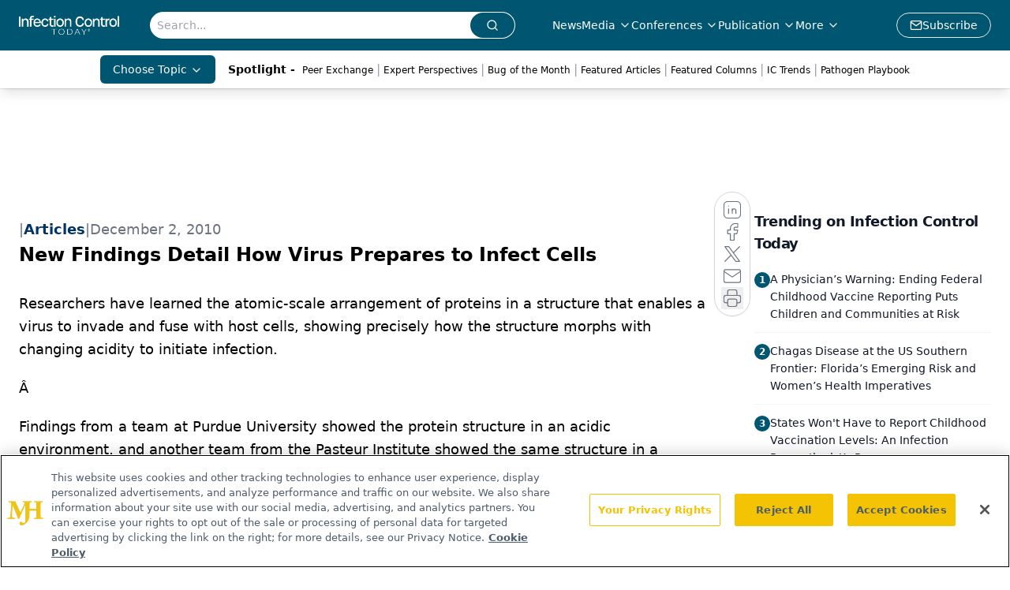

--- FILE ---
content_type: text/html; charset=utf-8
request_url: https://www.google.com/recaptcha/api2/aframe
body_size: 182
content:
<!DOCTYPE HTML><html><head><meta http-equiv="content-type" content="text/html; charset=UTF-8"></head><body><script nonce="s7y_MngeU_A-qHdLwnANwA">/** Anti-fraud and anti-abuse applications only. See google.com/recaptcha */ try{var clients={'sodar':'https://pagead2.googlesyndication.com/pagead/sodar?'};window.addEventListener("message",function(a){try{if(a.source===window.parent){var b=JSON.parse(a.data);var c=clients[b['id']];if(c){var d=document.createElement('img');d.src=c+b['params']+'&rc='+(localStorage.getItem("rc::a")?sessionStorage.getItem("rc::b"):"");window.document.body.appendChild(d);sessionStorage.setItem("rc::e",parseInt(sessionStorage.getItem("rc::e")||0)+1);localStorage.setItem("rc::h",'1768541042497');}}}catch(b){}});window.parent.postMessage("_grecaptcha_ready", "*");}catch(b){}</script></body></html>

--- FILE ---
content_type: application/javascript; charset=utf-8
request_url: https://www.infectioncontroltoday.com/_astro/ui.9AVjgw9K.js
body_size: 37684
content:
import{A as Fd}from"./Analytics.DIv09LNh.js";import{j as t}from"./jsx-runtime.D3GSbgeI.js";import{r as a,a as Ne,R as ie}from"./index.HXEJb8BZ.js";import{r as ar,R as _o}from"./index.CXOdIvep.js";import{P as ve}from"./index.C_E_EA56.js";import{l as $o,a as ir,m as xe,n as Ce,o as H,p as Do,q as Lo}from"./index.n-IAUjIs.js";import"./dayjs.min.BlhBlr3z.js";import"./FileSaver.min.D_ZO-NeE.js";import{c as U,t as ko}from"./utils.Bfe4rsV4.js";import{u as lr,o as cr,s as dr,f as ur,a as fr,b as mr,h as pr,l as hr,c as xr}from"./floating-ui.react-dom.fOVG30WS.js";import{u as vr}from"./index.D8hK4xi3.js";import{c as gr,I as Ao,R as To}from"./index.CQGX2HSI.js";import{c as Fo,u as zo,z as Bo,f as Ho,s as Wo,R as Vo,e as Uo,h as Ko,C as Go}from"./check.DCI8-5mZ.js";import{a as Yo,_ as he,b as Qo}from"./tslib.es6.DCgJAGIv.js";import{C as Xo}from"./chevron-right.i84mSikh.js";import{c as Zo}from"./createLucideIcon.Ax2LeV8D.js";import{I as qo}from"./input.yHSbezK8.js";import{B as at,c as Jo}from"./button.C_pKpCn5.js";import{a as ht,b as br,c as xt,d as yr,e as es}from"./index.B2jSrcMY.js";import{l as it}from"./lib.CJN_2H5J.js";import{d as wr,e as ts}from"./index.uh_VZ4F7.js";import{G as ce,I as rs}from"./iconBase.AvOXlZV_.js";import{u as ns}from"./useAuthStore.BnPPaOOT.js";import{u as os}from"./authStore.CpKqn5P1.js";import"./AuthCallback.Dl1HrYmK.js";import{c as ss}from"./clsx.B-dksMZM.js";import"./md5.CpZxOG6Q.js";import"./_commonjsHelpers.D6-XlEtG.js";import"./index.yBjzXJbu.js";import"./index.KqMXKjf4.js";import"./index.C3P88woB.js";import"./preload-helper.BlTxHScW.js";const as="mt-1 w-full rounded-lg border border-gray-200 bg-gray-50/60 px-3 py-2 text-sm text-gray-900 shadow-sm outline-none transition placeholder:text-gray-400 focus:border-primary focus:bg-white focus:ring-4 focus:ring-primary/15 disabled:cursor-not-allowed disabled:opacity-60",is="mt-1 w-full rounded-lg border border-gray-200 bg-gray-50/60 px-3 py-2 text-sm text-gray-900 shadow-sm outline-none transition focus:border-primary focus:bg-white focus:ring-4 focus:ring-primary/15 disabled:cursor-not-allowed disabled:opacity-60",ls="text-sm font-medium text-gray-800 capitalize",cs=e=>{const r=e.querySelectorAll('a[href], button:not([disabled]), textarea:not([disabled]), input:not([disabled]), select:not([disabled]), [tabindex]:not([tabindex="-1"])');return Array.from(r).filter(n=>!n.hasAttribute("disabled")&&!n.getAttribute("aria-hidden"))},ds=e=>{const r={common:{},shared:{}};if(e?.common)for(const n of e.common)r.common[n.fieldName]="";if(e?.shared)for(const n of e.shared)r.shared[n.fieldName]="";return r},us=(e,r)=>{const n=ds(e);if(r?.common)for(const o of Object.keys(n.common)){const s=r.common[o];n.common[o]=typeof s=="string"?s:""}if(r?.shared)for(const o of Object.keys(n.shared)){const s=r.shared[o];n.shared[o]=typeof s=="string"?s:""}return n},fs=({field:e,bucket:r,value:n,onChange:o,error:s,disabled:i,inputRef:c})=>{const l=`${r}-${e.fieldName}`,d=e.required??!1,u=e.fieldType??"text",f=e.options??[],m=p=>{o(r,e.fieldName,p.target.value)};return t.jsxs("div",{children:[t.jsxs("label",{htmlFor:l,className:ls,children:[e.label||e.fieldName,d&&t.jsx("span",{className:"text-red-500",children:" *"})]}),u==="dropdown"?t.jsxs("select",{id:l,value:n,onChange:m,className:is,disabled:i,"aria-invalid":!!s,"aria-describedby":s?`${l}-error`:void 0,children:[t.jsx("option",{value:"",children:"Select..."}),f.map(p=>t.jsx("option",{value:p,className:"capitalize",children:p},p))]}):t.jsx("input",{ref:c,id:l,type:u==="email"?"email":"text",value:n,onChange:m,placeholder:e.placeholder,className:as,disabled:i,"aria-invalid":!!s,"aria-describedby":s?`${l}-error`:void 0}),s&&t.jsx("p",{id:`${l}-error`,className:"mt-1 text-xs text-red-600",children:s})]})},ms=({isOpen:e,onClose:r,profile:n,profileMapping:o,onSave:s})=>{const[i,c]=a.useState({common:{},shared:{}}),[l,d]=a.useState({}),[u,f]=a.useState(!1),[m,p]=a.useState(null),b=a.useRef(null),x=a.useRef(null),h=a.useRef(null),y=a.useRef(!1),v=a.useMemo(()=>{const E=[];if(o?.common)for(const w of o.common)E.push({field:w,bucket:"common"});if(o?.shared)for(const w of o.shared)E.push({field:w,bucket:"shared"});return E},[o]);a.useEffect(()=>{e&&!y.current&&(c(us(o,n)),d({}),p(null),y.current=!0),e||(y.current=!1)},[e,n,o]);const j=a.useMemo(()=>!!s&&!u,[s,u]);a.useEffect(()=>{if(!e)return;h.current=document.activeElement??null;const E=document.body.style.overflow;document.body.style.overflow="hidden";const w=window.setTimeout(()=>{x.current?.focus()},0),R=M=>{if(!e)return;if(M.key==="Escape"){M.preventDefault(),r();return}if(M.key!=="Tab")return;const S=b.current;if(!S)return;const O=cs(S);if(O.length===0)return;const k=O[0],I=O[O.length-1],_=document.activeElement;if(M.shiftKey){(!_||_===k)&&(M.preventDefault(),I.focus());return}_===I&&(M.preventDefault(),k.focus())};return document.addEventListener("keydown",R),()=>{window.clearTimeout(w),document.removeEventListener("keydown",R),document.body.style.overflow=E,h.current?.focus?.()}},[e,r]);const N=(E,w,R)=>{c(S=>({...S,[E]:{...S[E],[w]:R}}));const M=`${E}-${w}`;d(S=>{if(!S[M])return S;const{[M]:O,...k}=S;return k}),p(null)},g=async E=>{if(E.preventDefault(),!!s){f(!0),p(null);try{const w={common:{},shared:{}};for(const[S,O]of Object.entries(i.common))w.common[S]=O.trim();for(const[S,O]of Object.entries(i.shared))w.shared[S]=O.trim();const R={};for(const{field:S,bucket:O}of v)S.required&&(w[O][S.fieldName]||(R[`${O}-${S.fieldName}`]=`${S.label||S.fieldName} is required.`));if(d(R),Object.keys(R).length>0){p("Please fix the highlighted fields.");const S=Object.keys(R)[0];document.getElementById(S)?.focus?.();return}const M={common:{},shared:{}};for(const[S,O]of Object.entries(w.common))O&&(M.common[S]=O);for(const[S,O]of Object.entries(w.shared))O&&(M.shared[S]=O);await s(M),r()}catch(w){p(w instanceof Error?w.message:"Failed to save profile")}finally{f(!1)}}};if(!e)return null;const C=v.length>0;return t.jsxs("div",{className:"fixed inset-0 z-[999999999] flex items-center justify-center p-4 sm:p-6",children:[t.jsx("div",{className:"absolute inset-0 bg-black/50 backdrop-blur-[2px]",onMouseDown:r,"aria-hidden":"true"}),t.jsxs("div",{ref:b,role:"dialog","aria-modal":"true","aria-labelledby":"profile-modal-title","aria-describedby":"profile-modal-description",className:"relative z-10 flex max-h-[calc(100vh-2rem)] w-full max-w-lg flex-col overflow-hidden rounded-2xl border border-black/5 bg-white shadow-2xl ring-1 ring-black/10",onMouseDown:E=>E.stopPropagation(),children:[t.jsx("div",{className:"bg-gradient-to-r from-primary/15 via-primary/10 to-transparent px-6 py-5",children:t.jsxs("div",{className:"flex items-start justify-between gap-4",children:[t.jsx("div",{className:"min-w-0",children:t.jsxs("div",{className:"flex items-center gap-3",children:[t.jsx("div",{className:"flex h-10 w-10 items-center justify-center rounded-xl bg-primary/10 text-primary",children:t.jsx("svg",{className:"h-5 w-5",fill:"none",stroke:"currentColor",viewBox:"0 0 24 24",children:t.jsx("path",{strokeLinecap:"round",strokeLinejoin:"round",strokeWidth:2,d:"M16 7a4 4 0 11-8 0 4 4 0 018 0zM12 14a7 7 0 00-7 7h14a7 7 0 00-7-7z"})})}),t.jsxs("div",{className:"min-w-0",children:[t.jsx("h2",{id:"profile-modal-title",className:"truncate text-lg font-semibold text-gray-900",children:"Edit Profile"}),t.jsx("p",{id:"profile-modal-description",className:"mt-0.5 text-sm text-gray-600",children:"Update your personal information"})]})]})}),t.jsx("button",{type:"button",onClick:r,className:"inline-flex h-9 w-9 items-center justify-center rounded-lg border border-black/10 bg-white/70 text-gray-600 shadow-sm transition hover:bg-white hover:text-gray-900 focus:outline-none focus:ring-4 focus:ring-primary/15","aria-label":"Close dialog",disabled:u,children:t.jsx("svg",{className:"h-5 w-5",fill:"none",stroke:"currentColor",viewBox:"0 0 24 24",children:t.jsx("path",{strokeLinecap:"round",strokeLinejoin:"round",strokeWidth:2,d:"M6 18L18 6M6 6l12 12"})})})]})}),t.jsxs("form",{onSubmit:g,className:"flex min-h-0 flex-1 flex-col",children:[t.jsx("div",{className:"min-h-0 flex-1 overflow-y-auto px-6 pb-6 pt-5",children:C?t.jsxs("div",{className:"space-y-4",children:[v.map(({field:E,bucket:w},R)=>t.jsx(fs,{field:E,bucket:w,value:i[w][E.fieldName]??"",onChange:N,error:l[`${w}-${E.fieldName}`],disabled:u,inputRef:R===0?x:void 0},`${w}-${E.fieldName}`)),m&&t.jsx("div",{role:"alert",className:"rounded-xl border border-red-200 bg-red-50 px-4 py-3 text-sm text-red-700",children:m})]}):t.jsx("p",{className:"text-center text-sm text-gray-500",children:"No profile fields configured."})}),t.jsx("div",{className:"border-t border-gray-100 bg-white px-6 py-4",children:t.jsxs("div",{className:"flex flex-col-reverse gap-3 sm:flex-row sm:items-center sm:justify-end",children:[t.jsx("button",{type:"button",onClick:r,className:"inline-flex h-10 items-center justify-center rounded-lg border border-gray-200 bg-white px-4 text-sm font-medium text-gray-800 shadow-sm transition hover:bg-gray-50 focus:outline-none focus:ring-4 focus:ring-primary/15 disabled:cursor-not-allowed disabled:opacity-60",disabled:u,children:"Cancel"}),t.jsxs("button",{type:"submit",disabled:!j||!C,className:"inline-flex h-10 items-center justify-center gap-2 rounded-lg bg-primary px-4 text-sm font-semibold text-white shadow-sm transition hover:bg-primary/90 focus:outline-none focus:ring-4 focus:ring-primary/20 disabled:cursor-not-allowed disabled:opacity-60",children:[u&&t.jsxs("svg",{className:"h-4 w-4 animate-spin",viewBox:"0 0 24 24",fill:"none","aria-hidden":"true",children:[t.jsx("circle",{className:"opacity-25",cx:"12",cy:"12",r:"10",stroke:"currentColor",strokeWidth:"4"}),t.jsx("path",{className:"opacity-75",fill:"currentColor",d:"M4 12a8 8 0 018-8v4a4 4 0 00-4 4H4z"})]}),u?"Saving...":"Save changes"]})]})})]})]})]})};function F({as:e,className:r,id:n,children:o}){const s=e||"div";return t.jsx(s,{id:`${n||""}`,className:U("w-full",r),children:t.jsx("div",{className:" mx-auto w-full max-w-[1480px] px-4 md:px-6",children:o})})}const ps={small:"w-7 h-7",medium:"w-8 h-8",large:"w-10 h-10"},ge=e=>ps[e],hs=({colored:e,size:r="medium",customColor:n="fill-white"})=>{const o=e?"fill-white":"fill-primary",s=e?"fill-[#2463EB]":n,i=ge(r);return t.jsxs("svg",{role:"img","aria-label":"facebook social icon",viewBox:"0 0 64 64",className:`relative rounded-full ${i}`,children:[t.jsx("g",{className:o,children:t.jsx("path",{d:"M0,0H64V64H0ZM0 0v64h64V0zm39.6 22h-2.8c-2.2 0-2.6 1.1-2.6 2.6V28h5.3l-.7 5.3h-4.6V47h-5.5V33.3H24V28h4.6v-4c0-4.6 2.8-7 6.9-7 2 0 3.6.1 4.1.2z"})}),t.jsx("g",{className:s,children:t.jsx("path",{d:"M0 0v64h64V0zm39.6 22h-2.8c-2.2 0-2.6 1.1-2.6 2.6V28h5.3l-.7 5.3h-4.6V47h-5.5V33.3H24V28h4.6v-4c0-4.6 2.8-7 6.9-7 2 0 3.6.1 4.1.2z"})})]})},xs=({colored:e,size:r="medium",customColor:n="fill-white"})=>{const o=e?"fill-white":"fill-primary",s=e?"fill-black":n,i=ge(r);return t.jsxs("svg",{role:"img","aria-label":"x social icon",viewBox:"0 0 64 64",className:`relative rounded-full ${i}`,children:[t.jsx("g",{className:o,children:t.jsx("path",{d:"M0,0H64V64H0ZM0 0v64h64V0zm16 17.537h10.125l6.992 9.242 8.084-9.242h4.908L35.39 29.79 48 46.463h-9.875l-7.734-10.111-8.85 10.11h-4.908l11.465-13.105zm5.73 2.783 17.75 23.205h2.72L24.647 20.32z"})}),t.jsx("g",{className:s,children:t.jsx("path",{d:"M0 0v64h64V0zm16 17.537h10.125l6.992 9.242 8.084-9.242h4.908L35.39 29.79 48 46.463h-9.875l-7.734-10.111-8.85 10.11h-4.908l11.465-13.105zm5.73 2.783 17.75 23.205h2.72L24.647 20.32z"})})]})},vs=({colored:e,size:r="medium",customColor:n="fill-white"})=>{const o=e?"fill-white":"fill-primary",s=e?"fill-[#027FB1]":n,i=ge(r);return t.jsxs("svg",{role:"img","aria-label":"linkedin social icon",viewBox:"0 0 64 64",className:`relative rounded-full ${i}`,children:[t.jsx("g",{className:o,children:t.jsx("path",{d:"M0,0H64V64H0ZM0 0v64h64V0zm25.8 44h-5.4V26.6h5.4zm-2.7-19.7c-1.7 0-3.1-1.4-3.1-3.1s1.4-3.1 3.1-3.1 3.1 1.4 3.1 3.1-1.4 3.1-3.1 3.1M46 44h-5.4v-8.4c0-2 0-4.6-2.8-4.6s-3.2 2.2-3.2 4.5V44h-5.4V26.6h5.2V29h.1c.7-1.4 2.5-2.8 5.1-2.8 5.5 0 6.5 3.6 6.5 8.3V44z"})}),t.jsx("g",{className:s,children:t.jsx("path",{d:"M0 0v64h64V0zm25.8 44h-5.4V26.6h5.4zm-2.7-19.7c-1.7 0-3.1-1.4-3.1-3.1s1.4-3.1 3.1-3.1 3.1 1.4 3.1 3.1-1.4 3.1-3.1 3.1M46 44h-5.4v-8.4c0-2 0-4.6-2.8-4.6s-3.2 2.2-3.2 4.5V44h-5.4V26.6h5.2V29h.1c.7-1.4 2.5-2.8 5.1-2.8 5.5 0 6.5 3.6 6.5 8.3V44z"})})]})},gs=({colored:e,size:r="medium",customColor:n="fill-white"})=>{const o=e?"fill-white":"fill-primary",s=e?"fill-[#FF3233]":n,i=ge(r);return t.jsxs("svg",{role:"img","aria-label":"youtube social icon",viewBox:"0 0 64 64",className:`relative rounded-full ${i}`,children:[t.jsx("g",{className:o,children:t.jsx("path",{d:"M0,0H64V64H0ZM0 0v64h64V0zm47 33.1c0 2.4-.3 4.9-.3 4.9s-.3 2.1-1.2 3c-1.1 1.2-2.4 1.2-3 1.3-4.2.2-10.5.3-10.5.3s-7.8-.1-10.2-.3c-.7-.1-2.2-.1-3.3-1.3-.9-.9-1.2-3-1.2-3s-.3-2.4-.3-4.9v-2.3c0-2.4.3-4.9.3-4.9s.3-2.1 1.2-3c1.1-1.2 2.4-1.2 3-1.3 4.2-.3 10.5-.3 10.5-.3s6.3 0 10.5.3c.6.1 1.9.1 3 1.3.9.9 1.2 3 1.2 3s.3 2.4.3 4.9zm-18.1 2.8 8.1-4.2-8.1-4.2z"})}),t.jsx("g",{className:s,children:t.jsx("path",{d:"M0 0v64h64V0zm47 33.1c0 2.4-.3 4.9-.3 4.9s-.3 2.1-1.2 3c-1.1 1.2-2.4 1.2-3 1.3-4.2.2-10.5.3-10.5.3s-7.8-.1-10.2-.3c-.7-.1-2.2-.1-3.3-1.3-.9-.9-1.2-3-1.2-3s-.3-2.4-.3-4.9v-2.3c0-2.4.3-4.9.3-4.9s.3-2.1 1.2-3c1.1-1.2 2.4-1.2 3-1.3 4.2-.3 10.5-.3 10.5-.3s6.3 0 10.5.3c.6.1 1.9.1 3 1.3.9.9 1.2 3 1.2 3s.3 2.4.3 4.9zm-18.1 2.8 8.1-4.2-8.1-4.2z"})})]})},bs=({colored:e,size:r="medium",customColor:n="fill-white"})=>{const o=e?"fill-white":"fill-primary",s=e?"fill-[#EF8733]":n,i=ge(r);return t.jsxs("svg",{role:"img","aria-label":"rss social icon",viewBox:"0 0 64 64",className:`relative rounded-full ${i}`,children:[t.jsx("g",{className:o,children:t.jsx("path",{d:"M0,0H64V64H0ZM0 0v64h64V0zm24 44c-2.2 0-4-1.8-4-4s1.8-4 4-4 4 1.8 4 4-1.8 4-4 4m11-1c-1.1 0-2-.9-2-2 0-5.5-4.5-10-10-10-1.1 0-2-.9-2-2s.9-2 2-2c7.7 0 14 6.3 14 14 0 1.1-.9 2-2 2m9 0c-1.1 0-2-.9-2-2 0-10.5-8.5-19-19-19-1.1 0-2-.9-2-2s.9-2 2-2c12.7 0 23 10.3 23 23 0 1.1-.9 2-2 2"})}),t.jsx("g",{className:s,children:t.jsx("path",{d:"M0 0v64h64V0zm24 44c-2.2 0-4-1.8-4-4s1.8-4 4-4 4 1.8 4 4-1.8 4-4 4m11-1c-1.1 0-2-.9-2-2 0-5.5-4.5-10-10-10-1.1 0-2-.9-2-2s.9-2 2-2c7.7 0 14 6.3 14 14 0 1.1-.9 2-2 2m9 0c-1.1 0-2-.9-2-2 0-10.5-8.5-19-19-19-1.1 0-2-.9-2-2s.9-2 2-2c12.7 0 23 10.3 23 23 0 1.1-.9 2-2 2"})})]})},ys=({colored:e,size:r="medium",customColor:n="fill-white"})=>{const o=e?"fill-white":"fill-primary",s=e?"fill-red-600":n,i=ge(r);return t.jsx("svg",{role:"img","aria-label":"instagram social icon",viewBox:"0 0 512 512",className:`relative rounded-full ${i}`,children:t.jsxs("g",{className:s,children:[t.jsx("circle",{cx:"256",cy:"256",r:"43%",className:o}),t.jsx("path",{d:"M305,256 C305,283.0625 283.0625,305 256,305 C228.9375,305 207,283.0625 207,256 C207,228.9375 228.9375,207 256,207 C283.0625,207 305,228.9375 305,256 Z"}),t.jsx("path",{d:"M370.59375,169.304688 C368.238281,162.921875 364.480469,157.144531 359.597656,152.402344 C354.855469,147.519531 349.082031,143.761719 342.695312,141.40625 C337.515625,139.394531 329.734375,137 315.402344,136.347656 C299.898438,135.640625 295.25,135.488281 256,135.488281 C216.746094,135.488281 212.097656,135.636719 196.597656,136.34375 C182.265625,137 174.480469,139.394531 169.304688,141.40625 C162.917969,143.761719 157.140625,147.519531 152.402344,152.402344 C147.519531,157.144531 143.761719,162.917969 141.402344,169.304688 C139.390625,174.484375 136.996094,182.269531 136.34375,196.601562 C135.636719,212.101562 135.484375,216.75 135.484375,256.003906 C135.484375,295.253906 135.636719,299.902344 136.34375,315.40625 C136.996094,329.738281 139.390625,337.519531 141.402344,342.699219 C143.761719,349.085938 147.515625,354.859375 152.398438,359.601562 C157.140625,364.484375 162.914062,368.242188 169.300781,370.597656 C174.480469,372.613281 182.265625,375.007812 196.597656,375.660156 C212.097656,376.367188 216.742188,376.515625 255.996094,376.515625 C295.253906,376.515625 299.902344,376.367188 315.398438,375.660156 C329.730469,375.007812 337.515625,372.613281 342.695312,370.597656 C355.515625,365.652344 365.648438,355.519531 370.59375,342.699219 C372.605469,337.519531 375,329.738281 375.65625,315.40625 C376.363281,299.902344 376.511719,295.253906 376.511719,256.003906 C376.511719,216.75 376.363281,212.101562 375.65625,196.601562 C375.003906,182.269531 372.609375,174.484375 370.59375,169.304688 L370.59375,169.304688 Z M256,331.484375 C214.308594,331.484375 180.511719,297.691406 180.511719,256 C180.511719,214.308594 214.308594,180.515625 256,180.515625 C297.6875,180.515625 331.484375,214.308594 331.484375,256 C331.484375,297.691406 297.6875,331.484375 256,331.484375 Z M334.46875,195.171875 C324.726562,195.171875 316.828125,187.273438 316.828125,177.53125 C316.828125,167.789062 324.726562,159.890625 334.46875,159.890625 C344.210938,159.890625 352.109375,167.789062 352.109375,177.53125 C352.105469,187.273438 344.210938,195.171875 334.46875,195.171875 Z"}),t.jsx("path",{d:"M256,0 C114.636719,0 0,114.636719 0,256 C0,397.363281 114.636719,512 256,512 C397.363281,512 512,397.363281 512,256 C512,114.636719 397.363281,0 256,0 Z M402.113281,316.605469 C401.402344,332.253906 398.914062,342.9375 395.28125,352.289062 C387.644531,372.035156 372.035156,387.644531 352.289062,395.28125 C342.941406,398.914062 332.253906,401.398438 316.609375,402.113281 C300.933594,402.828125 295.925781,403 256.003906,403 C216.078125,403 211.074219,402.828125 195.394531,402.113281 C179.75,401.398438 169.0625,398.914062 159.714844,395.28125 C149.902344,391.589844 141.019531,385.804688 133.675781,378.324219 C126.199219,370.984375 120.414062,362.097656 116.722656,352.289062 C113.089844,342.941406 110.601562,332.253906 109.890625,316.609375 C109.167969,300.929688 109,295.921875 109,256 C109,216.078125 109.167969,211.070312 109.886719,195.394531 C110.597656,179.746094 113.082031,169.0625 116.714844,159.710938 C120.40625,149.902344 126.195312,141.015625 133.675781,133.675781 C141.015625,126.195312 149.902344,120.410156 159.710938,116.71875 C169.0625,113.085938 179.746094,110.601562 195.394531,109.886719 C211.070312,109.171875 216.078125,109 256,109 C295.921875,109 300.929688,109.171875 316.605469,109.890625 C332.253906,110.601562 342.9375,113.085938 352.289062,116.714844 C362.097656,120.40625 370.984375,126.195312 378.328125,133.675781 C385.804688,141.019531 391.59375,149.902344 395.28125,159.710938 C398.917969,169.0625 401.402344,179.746094 402.117188,195.394531 C402.832031,211.070312 403,216.078125 403,256 C403,295.921875 402.832031,300.929688 402.113281,316.605469 L402.113281,316.605469 Z"})]})})},ws={facebookIcon:hs,xIcon:xs,linkedinIcon:vs,rssIcon:bs,instagramIcon:ys,youtubeIcon:gs},Ee=({name:e,url:r,size:n,colored:o,customColor:s})=>{const i=`${e?.toLowerCase()||""}Icon`,c=ws[i];return t.jsx("a",{target:"_blank",rel:"noopener noreferrer",href:r,children:c&&t.jsx(c,{size:n,colored:o,customColor:s})})},jr=a.createContext(null),vt=({children:e})=>{const[r,n]=a.useState(!1),o={isOpen:r,open:()=>{n(!0)},close:()=>{n(!1)},toggle:()=>{n(!r)}};return t.jsx(jr.Provider,{value:o,children:e})},re=()=>a.useContext(jr);function js(e,r,{checkForDefaultPrevented:n=!0}={}){return function(s){if(e?.(s),n===!1||!s.defaultPrevented)return r?.(s)}}function Ns(e,r=[]){let n=[];function o(i,c){const l=a.createContext(c),d=n.length;n=[...n,c];const u=m=>{const{scope:p,children:b,...x}=m,h=p?.[e]?.[d]||l,y=a.useMemo(()=>x,Object.values(x));return t.jsx(h.Provider,{value:y,children:b})};u.displayName=i+"Provider";function f(m,p){const b=p?.[e]?.[d]||l,x=a.useContext(b);if(x)return x;if(c!==void 0)return c;throw new Error(`\`${m}\` must be used within \`${i}\``)}return[u,f]}const s=()=>{const i=n.map(c=>a.createContext(c));return function(l){const d=l?.[e]||i;return a.useMemo(()=>({[`__scope${e}`]:{...l,[e]:d}}),[l,d])}};return s.scopeName=e,[o,Cs(s,...r)]}function Cs(...e){const r=e[0];if(e.length===1)return r;const n=()=>{const o=e.map(s=>({useScope:s(),scopeName:s.scopeName}));return function(i){const c=o.reduce((l,{useScope:d,scopeName:u})=>{const m=d(i)[`__scope${u}`];return{...l,...m}},{});return a.useMemo(()=>({[`__scope${r.scopeName}`]:c}),[c])}};return n.scopeName=r.scopeName,n}var gt=globalThis?.document?a.useLayoutEffect:()=>{},Es=Ne[" useInsertionEffect ".trim().toString()]||gt;function Ss({prop:e,defaultProp:r,onChange:n=()=>{},caller:o}){const[s,i,c]=Ps({defaultProp:r,onChange:n}),l=e!==void 0,d=l?e:s;{const f=a.useRef(e!==void 0);a.useEffect(()=>{const m=f.current;m!==l&&console.warn(`${o} is changing from ${m?"controlled":"uncontrolled"} to ${l?"controlled":"uncontrolled"}. Components should not switch from controlled to uncontrolled (or vice versa). Decide between using a controlled or uncontrolled value for the lifetime of the component.`),f.current=l},[l,o])}const u=a.useCallback(f=>{if(l){const m=Rs(f)?f(e):f;m!==e&&c.current?.(m)}else i(f)},[l,e,i,c]);return[d,u]}function Ps({defaultProp:e,onChange:r}){const[n,o]=a.useState(e),s=a.useRef(n),i=a.useRef(r);return Es(()=>{i.current=r},[r]),a.useEffect(()=>{s.current!==n&&(i.current?.(n),s.current=n)},[n,s]),[n,o,i]}function Rs(e){return typeof e=="function"}function Tt(e,r){if(typeof e=="function")return e(r);e!=null&&(e.current=r)}function Nr(...e){return r=>{let n=!1;const o=e.map(s=>{const i=Tt(s,r);return!n&&typeof i=="function"&&(n=!0),i});if(n)return()=>{for(let s=0;s<o.length;s++){const i=o[s];typeof i=="function"?i():Tt(e[s],null)}}}}function Ms(...e){return a.useCallback(Nr(...e),e)}function Is(e){const r=Os(e),n=a.forwardRef((o,s)=>{const{children:i,...c}=o,l=a.Children.toArray(i),d=l.find($s);if(d){const u=d.props.children,f=l.map(m=>m===d?a.Children.count(u)>1?a.Children.only(null):a.isValidElement(u)?u.props.children:null:m);return t.jsx(r,{...c,ref:s,children:a.isValidElement(u)?a.cloneElement(u,void 0,f):null})}return t.jsx(r,{...c,ref:s,children:i})});return n.displayName=`${e}.Slot`,n}function Os(e){const r=a.forwardRef((n,o)=>{const{children:s,...i}=n;if(a.isValidElement(s)){const c=Ls(s),l=Ds(i,s.props);return s.type!==a.Fragment&&(l.ref=o?Nr(o,c):c),a.cloneElement(s,l)}return a.Children.count(s)>1?a.Children.only(null):null});return r.displayName=`${e}.SlotClone`,r}var _s=Symbol("radix.slottable");function $s(e){return a.isValidElement(e)&&typeof e.type=="function"&&"__radixId"in e.type&&e.type.__radixId===_s}function Ds(e,r){const n={...r};for(const o in r){const s=e[o],i=r[o];/^on[A-Z]/.test(o)?s&&i?n[o]=(...l)=>{const d=i(...l);return s(...l),d}:s&&(n[o]=s):o==="style"?n[o]={...s,...i}:o==="className"&&(n[o]=[s,i].filter(Boolean).join(" "))}return{...e,...n}}function Ls(e){let r=Object.getOwnPropertyDescriptor(e.props,"ref")?.get,n=r&&"isReactWarning"in r&&r.isReactWarning;return n?e.ref:(r=Object.getOwnPropertyDescriptor(e,"ref")?.get,n=r&&"isReactWarning"in r&&r.isReactWarning,n?e.props.ref:e.props.ref||e.ref)}var ks=["a","button","div","form","h2","h3","img","input","label","li","nav","ol","p","select","span","svg","ul"],bt=ks.reduce((e,r)=>{const n=Is(`Primitive.${r}`),o=a.forwardRef((s,i)=>{const{asChild:c,...l}=s,d=c?n:r;return typeof window<"u"&&(window[Symbol.for("radix-ui")]=!0),t.jsx(d,{...l,ref:i})});return o.displayName=`Primitive.${r}`,{...e,[r]:o}},{}),As=Ne[" useId ".trim().toString()]||(()=>{}),Ts=0;function Fs(e){const[r,n]=a.useState(As());return gt(()=>{n(o=>o??String(Ts++))},[e]),e||(r?`radix-${r}`:"")}var Fe="Collapsible",[zs,Nd]=Ns(Fe),[Bs,yt]=zs(Fe),Cr=a.forwardRef((e,r)=>{const{__scopeCollapsible:n,open:o,defaultOpen:s,disabled:i,onOpenChange:c,...l}=e,[d,u]=Ss({prop:o,defaultProp:s??!1,onChange:c,caller:Fe});return t.jsx(Bs,{scope:n,disabled:i,contentId:Fs(),open:d,onOpenToggle:a.useCallback(()=>u(f=>!f),[u]),children:t.jsx(bt.div,{"data-state":jt(d),"data-disabled":i?"":void 0,...l,ref:r})})});Cr.displayName=Fe;var Er="CollapsibleTrigger",Sr=a.forwardRef((e,r)=>{const{__scopeCollapsible:n,...o}=e,s=yt(Er,n);return t.jsx(bt.button,{type:"button","aria-controls":s.contentId,"aria-expanded":s.open||!1,"data-state":jt(s.open),"data-disabled":s.disabled?"":void 0,disabled:s.disabled,...o,ref:r,onClick:js(e.onClick,s.onOpenToggle)})});Sr.displayName=Er;var wt="CollapsibleContent",Pr=a.forwardRef((e,r)=>{const{forceMount:n,...o}=e,s=yt(wt,e.__scopeCollapsible);return t.jsx(ve,{present:n||s.open,children:({present:i})=>t.jsx(Hs,{...o,ref:r,present:i})})});Pr.displayName=wt;var Hs=a.forwardRef((e,r)=>{const{__scopeCollapsible:n,present:o,children:s,...i}=e,c=yt(wt,n),[l,d]=a.useState(o),u=a.useRef(null),f=Ms(r,u),m=a.useRef(0),p=m.current,b=a.useRef(0),x=b.current,h=c.open||l,y=a.useRef(h),v=a.useRef(void 0);return a.useEffect(()=>{const j=requestAnimationFrame(()=>y.current=!1);return()=>cancelAnimationFrame(j)},[]),gt(()=>{const j=u.current;if(j){v.current=v.current||{transitionDuration:j.style.transitionDuration,animationName:j.style.animationName},j.style.transitionDuration="0s",j.style.animationName="none";const N=j.getBoundingClientRect();m.current=N.height,b.current=N.width,y.current||(j.style.transitionDuration=v.current.transitionDuration,j.style.animationName=v.current.animationName),d(o)}},[c.open,o]),t.jsx(bt.div,{"data-state":jt(c.open),"data-disabled":c.disabled?"":void 0,id:c.contentId,hidden:!h,...i,ref:f,style:{"--radix-collapsible-content-height":p?`${p}px`:void 0,"--radix-collapsible-content-width":x?`${x}px`:void 0,...e.style},children:h&&s})});function jt(e){return e?"open":"closed"}var Ws=Cr;const Rr=Ws,Mr=Sr,Ir=Pr,Vs=({logoImage:e,navLinks:r,socialLinks:n})=>{const{isOpen:o,close:s}=re();return t.jsxs("div",{className:`fixed top-0 z-[100000] w-96 overflow-y-auto shadow-lg ${o?"left-0":"-left-96"} h-svh bg-primary transition-all`,children:[t.jsxs("div",{className:"flex h-20 items-center pl-5",children:[t.jsx("img",{className:"mr-auto h-10",alt:"Logo Image",src:e}),t.jsx("div",{className:"flex cursor-pointer items-center justify-center p-5",onClick:s,children:t.jsx($o,{color:"white",size:36})})]}),t.jsx("nav",{className:"mx-5 border-b border-t border-white py-6",children:t.jsx("ul",{className:"text-sm font-semibold text-white",children:r.map((i,c)=>t.jsx("li",{className:"rounded-md",children:i.subQuery.length>0?t.jsxs(Rr,{children:[t.jsxs(Mr,{className:"group flex w-full items-center py-3 pl-2",children:[t.jsx(ir,{className:"mr-2 transition duration-200 group-data-[state=open]:rotate-90",color:"white",size:24}),t.jsx("span",{children:i.name})]}),t.jsx(Ir,{className:"data-[state=open]:animate-in data-[state=closed]:animate-out data-[state=closed]:fade-out-0 data-[state=open]:fade-in-0 data-[state=closed]:zoom-out-95 data-[state=open]:zoom-in-95",children:t.jsx("ul",{className:"mx-2 mb-2 mt-0 pb-2",children:i.subQuery.map((l,d)=>t.jsx("li",{className:"rounded-md py-3 pl-12 text-sm font-medium italic hover:bg-white/15",children:t.jsx("a",{href:l.url,children:l.name})},d))})})]}):t.jsx("a",{className:"block py-3 pl-10",href:i.url,children:i.name})},c))})})]})},qe=1280;function ne(){const[e,r]=a.useState(void 0);return a.useEffect(()=>{const n=window.matchMedia(`(max-width: ${qe-1}px)`),o=()=>{r(window.innerWidth<qe)};return n.addEventListener("change",o),r(window.innerWidth<qe),()=>n.removeEventListener("change",o)},[]),!!e}function B(e,r,{checkForDefaultPrevented:n=!0}={}){return function(s){if(e?.(s),n===!1||!s.defaultPrevented)return r?.(s)}}function Or(e,r=[]){let n=[];function o(i,c){const l=a.createContext(c),d=n.length;n=[...n,c];const u=m=>{const{scope:p,children:b,...x}=m,h=p?.[e]?.[d]||l,y=a.useMemo(()=>x,Object.values(x));return t.jsx(h.Provider,{value:y,children:b})};u.displayName=i+"Provider";function f(m,p){const b=p?.[e]?.[d]||l,x=a.useContext(b);if(x)return x;if(c!==void 0)return c;throw new Error(`\`${m}\` must be used within \`${i}\``)}return[u,f]}const s=()=>{const i=n.map(c=>a.createContext(c));return function(l){const d=l?.[e]||i;return a.useMemo(()=>({[`__scope${e}`]:{...l,[e]:d}}),[l,d])}};return s.scopeName=e,[o,Us(s,...r)]}function Us(...e){const r=e[0];if(e.length===1)return r;const n=()=>{const o=e.map(s=>({useScope:s(),scopeName:s.scopeName}));return function(i){const c=o.reduce((l,{useScope:d,scopeName:u})=>{const m=d(i)[`__scope${u}`];return{...l,...m}},{});return a.useMemo(()=>({[`__scope${r.scopeName}`]:c}),[c])}};return n.scopeName=r.scopeName,n}var lt=globalThis?.document?a.useLayoutEffect:()=>{},Ks=Ne[" useInsertionEffect ".trim().toString()]||lt;function Gs({prop:e,defaultProp:r,onChange:n=()=>{},caller:o}){const[s,i,c]=Ys({defaultProp:r,onChange:n}),l=e!==void 0,d=l?e:s;{const f=a.useRef(e!==void 0);a.useEffect(()=>{const m=f.current;m!==l&&console.warn(`${o} is changing from ${m?"controlled":"uncontrolled"} to ${l?"controlled":"uncontrolled"}. Components should not switch from controlled to uncontrolled (or vice versa). Decide between using a controlled or uncontrolled value for the lifetime of the component.`),f.current=l},[l,o])}const u=a.useCallback(f=>{if(l){const m=Qs(f)?f(e):f;m!==e&&c.current?.(m)}else i(f)},[l,e,i,c]);return[d,u]}function Ys({defaultProp:e,onChange:r}){const[n,o]=a.useState(e),s=a.useRef(n),i=a.useRef(r);return Ks(()=>{i.current=r},[r]),a.useEffect(()=>{s.current!==n&&(i.current?.(n),s.current=n)},[n,s]),[n,o,i]}function Qs(e){return typeof e=="function"}function Ft(e,r){if(typeof e=="function")return e(r);e!=null&&(e.current=r)}function _r(...e){return r=>{let n=!1;const o=e.map(s=>{const i=Ft(s,r);return!n&&typeof i=="function"&&(n=!0),i});if(n)return()=>{for(let s=0;s<o.length;s++){const i=o[s];typeof i=="function"?i():Ft(e[s],null)}}}}function Se(...e){return a.useCallback(_r(...e),e)}function Xs(e){const r=Zs(e),n=a.forwardRef((o,s)=>{const{children:i,...c}=o,l=a.Children.toArray(i),d=l.find(Js);if(d){const u=d.props.children,f=l.map(m=>m===d?a.Children.count(u)>1?a.Children.only(null):a.isValidElement(u)?u.props.children:null:m);return t.jsx(r,{...c,ref:s,children:a.isValidElement(u)?a.cloneElement(u,void 0,f):null})}return t.jsx(r,{...c,ref:s,children:i})});return n.displayName=`${e}.Slot`,n}function Zs(e){const r=a.forwardRef((n,o)=>{const{children:s,...i}=n;if(a.isValidElement(s)){const c=ta(s),l=ea(i,s.props);return s.type!==a.Fragment&&(l.ref=o?_r(o,c):c),a.cloneElement(s,l)}return a.Children.count(s)>1?a.Children.only(null):null});return r.displayName=`${e}.SlotClone`,r}var qs=Symbol("radix.slottable");function Js(e){return a.isValidElement(e)&&typeof e.type=="function"&&"__radixId"in e.type&&e.type.__radixId===qs}function ea(e,r){const n={...r};for(const o in r){const s=e[o],i=r[o];/^on[A-Z]/.test(o)?s&&i?n[o]=(...l)=>{const d=i(...l);return s(...l),d}:s&&(n[o]=s):o==="style"?n[o]={...s,...i}:o==="className"&&(n[o]=[s,i].filter(Boolean).join(" "))}return{...e,...n}}function ta(e){let r=Object.getOwnPropertyDescriptor(e.props,"ref")?.get,n=r&&"isReactWarning"in r&&r.isReactWarning;return n?e.ref:(r=Object.getOwnPropertyDescriptor(e,"ref")?.get,n=r&&"isReactWarning"in r&&r.isReactWarning,n?e.props.ref:e.props.ref||e.ref)}var ra=["a","button","div","form","h2","h3","img","input","label","li","nav","ol","p","select","span","svg","ul"],be=ra.reduce((e,r)=>{const n=Xs(`Primitive.${r}`),o=a.forwardRef((s,i)=>{const{asChild:c,...l}=s,d=c?n:r;return typeof window<"u"&&(window[Symbol.for("radix-ui")]=!0),t.jsx(d,{...l,ref:i})});return o.displayName=`Primitive.${r}`,{...e,[r]:o}},{});function na(e,r){e&&ar.flushSync(()=>e.dispatchEvent(r))}var oa="Arrow",$r=a.forwardRef((e,r)=>{const{children:n,width:o=10,height:s=5,...i}=e;return t.jsx(be.svg,{...i,ref:r,width:o,height:s,viewBox:"0 0 30 10",preserveAspectRatio:"none",children:e.asChild?n:t.jsx("polygon",{points:"0,0 30,0 15,10"})})});$r.displayName=oa;var sa=$r;function ze(e){const r=a.useRef(e);return a.useEffect(()=>{r.current=e}),a.useMemo(()=>(...n)=>r.current?.(...n),[])}var Nt="Popper",[Dr,Lr]=Or(Nt),[aa,kr]=Dr(Nt),Ar=e=>{const{__scopePopper:r,children:n}=e,[o,s]=a.useState(null);return t.jsx(aa,{scope:r,anchor:o,onAnchorChange:s,children:n})};Ar.displayName=Nt;var Tr="PopperAnchor",Fr=a.forwardRef((e,r)=>{const{__scopePopper:n,virtualRef:o,...s}=e,i=kr(Tr,n),c=a.useRef(null),l=Se(r,c);return a.useEffect(()=>{i.onAnchorChange(o?.current||c.current)}),o?null:t.jsx(be.div,{...s,ref:l})});Fr.displayName=Tr;var Ct="PopperContent",[ia,la]=Dr(Ct),zr=a.forwardRef((e,r)=>{const{__scopePopper:n,side:o="bottom",sideOffset:s=0,align:i="center",alignOffset:c=0,arrowPadding:l=0,avoidCollisions:d=!0,collisionBoundary:u=[],collisionPadding:f=0,sticky:m="partial",hideWhenDetached:p=!1,updatePositionStrategy:b="optimized",onPlaced:x,...h}=e,y=kr(Ct,n),[v,j]=a.useState(null),N=Se(r,$=>j($)),[g,C]=a.useState(null),E=vr(g),w=E?.width??0,R=E?.height??0,M=o+(i!=="center"?"-"+i:""),S=typeof f=="number"?f:{top:0,right:0,bottom:0,left:0,...f},O=Array.isArray(u)?u:[u],k=O.length>0,I={padding:S,boundary:O.filter(da),altBoundary:k},{refs:_,floatingStyles:z,placement:oe,isPositioned:G,middlewareData:L}=lr({strategy:"fixed",placement:M,whileElementsMounted:(...$)=>xr(...$,{animationFrame:b==="always"}),elements:{reference:y.anchor},middleware:[cr({mainAxis:s+R,alignmentAxis:c}),d&&dr({mainAxis:!0,crossAxis:!1,limiter:m==="partial"?hr():void 0,...I}),d&&ur({...I}),fr({...I,apply:({elements:$,rects:J,availableWidth:Ye,availableHeight:Qe})=>{const{width:Xe,height:Ze}=J.reference,Z=$.floating.style;Z.setProperty("--radix-popper-available-width",`${Ye}px`),Z.setProperty("--radix-popper-available-height",`${Qe}px`),Z.setProperty("--radix-popper-anchor-width",`${Xe}px`),Z.setProperty("--radix-popper-anchor-height",`${Ze}px`)}}),g&&mr({element:g,padding:l}),ua({arrowWidth:w,arrowHeight:R}),p&&pr({strategy:"referenceHidden",...I})]}),[P,Y]=Wr(oe),T=ze(x);lt(()=>{G&&T?.()},[G,T]);const Q=L.arrow?.x,se=L.arrow?.y,ae=L.arrow?.centerOffset!==0,[fe,X]=a.useState();return lt(()=>{v&&X(window.getComputedStyle(v).zIndex)},[v]),t.jsx("div",{ref:_.setFloating,"data-radix-popper-content-wrapper":"",style:{...z,transform:G?z.transform:"translate(0, -200%)",minWidth:"max-content",zIndex:fe,"--radix-popper-transform-origin":[L.transformOrigin?.x,L.transformOrigin?.y].join(" "),...L.hide?.referenceHidden&&{visibility:"hidden",pointerEvents:"none"}},dir:e.dir,children:t.jsx(ia,{scope:n,placedSide:P,onArrowChange:C,arrowX:Q,arrowY:se,shouldHideArrow:ae,children:t.jsx(be.div,{"data-side":P,"data-align":Y,...h,ref:N,style:{...h.style,animation:G?void 0:"none"}})})})});zr.displayName=Ct;var Br="PopperArrow",ca={top:"bottom",right:"left",bottom:"top",left:"right"},Hr=a.forwardRef(function(r,n){const{__scopePopper:o,...s}=r,i=la(Br,o),c=ca[i.placedSide];return t.jsx("span",{ref:i.onArrowChange,style:{position:"absolute",left:i.arrowX,top:i.arrowY,[c]:0,transformOrigin:{top:"",right:"0 0",bottom:"center 0",left:"100% 0"}[i.placedSide],transform:{top:"translateY(100%)",right:"translateY(50%) rotate(90deg) translateX(-50%)",bottom:"rotate(180deg)",left:"translateY(50%) rotate(-90deg) translateX(50%)"}[i.placedSide],visibility:i.shouldHideArrow?"hidden":void 0},children:t.jsx(sa,{...s,ref:n,style:{...s.style,display:"block"}})})});Hr.displayName=Br;function da(e){return e!==null}var ua=e=>({name:"transformOrigin",options:e,fn(r){const{placement:n,rects:o,middlewareData:s}=r,c=s.arrow?.centerOffset!==0,l=c?0:e.arrowWidth,d=c?0:e.arrowHeight,[u,f]=Wr(n),m={start:"0%",center:"50%",end:"100%"}[f],p=(s.arrow?.x??0)+l/2,b=(s.arrow?.y??0)+d/2;let x="",h="";return u==="bottom"?(x=c?m:`${p}px`,h=`${-d}px`):u==="top"?(x=c?m:`${p}px`,h=`${o.floating.height+d}px`):u==="right"?(x=`${-d}px`,h=c?m:`${b}px`):u==="left"&&(x=`${o.floating.width+d}px`,h=c?m:`${b}px`),{data:{x,y:h}}}});function Wr(e){const[r,n="center"]=e.split("-");return[r,n]}var fa=Ar,ma=Fr,pa=zr,ha=Hr;function xa(e,r=globalThis?.document){const n=ze(e);a.useEffect(()=>{const o=s=>{s.key==="Escape"&&n(s)};return r.addEventListener("keydown",o,{capture:!0}),()=>r.removeEventListener("keydown",o,{capture:!0})},[n,r])}var va="DismissableLayer",ct="dismissableLayer.update",ga="dismissableLayer.pointerDownOutside",ba="dismissableLayer.focusOutside",zt,Vr=a.createContext({layers:new Set,layersWithOutsidePointerEventsDisabled:new Set,branches:new Set}),Ur=a.forwardRef((e,r)=>{const{disableOutsidePointerEvents:n=!1,onEscapeKeyDown:o,onPointerDownOutside:s,onFocusOutside:i,onInteractOutside:c,onDismiss:l,...d}=e,u=a.useContext(Vr),[f,m]=a.useState(null),p=f?.ownerDocument??globalThis?.document,[,b]=a.useState({}),x=Se(r,w=>m(w)),h=Array.from(u.layers),[y]=[...u.layersWithOutsidePointerEventsDisabled].slice(-1),v=h.indexOf(y),j=f?h.indexOf(f):-1,N=u.layersWithOutsidePointerEventsDisabled.size>0,g=j>=v,C=ja(w=>{const R=w.target,M=[...u.branches].some(S=>S.contains(R));!g||M||(s?.(w),c?.(w),w.defaultPrevented||l?.())},p),E=Na(w=>{const R=w.target;[...u.branches].some(S=>S.contains(R))||(i?.(w),c?.(w),w.defaultPrevented||l?.())},p);return xa(w=>{j===u.layers.size-1&&(o?.(w),!w.defaultPrevented&&l&&(w.preventDefault(),l()))},p),a.useEffect(()=>{if(f)return n&&(u.layersWithOutsidePointerEventsDisabled.size===0&&(zt=p.body.style.pointerEvents,p.body.style.pointerEvents="none"),u.layersWithOutsidePointerEventsDisabled.add(f)),u.layers.add(f),Bt(),()=>{n&&u.layersWithOutsidePointerEventsDisabled.size===1&&(p.body.style.pointerEvents=zt)}},[f,p,n,u]),a.useEffect(()=>()=>{f&&(u.layers.delete(f),u.layersWithOutsidePointerEventsDisabled.delete(f),Bt())},[f,u]),a.useEffect(()=>{const w=()=>b({});return document.addEventListener(ct,w),()=>document.removeEventListener(ct,w)},[]),t.jsx(be.div,{...d,ref:x,style:{pointerEvents:N?g?"auto":"none":void 0,...e.style},onFocusCapture:B(e.onFocusCapture,E.onFocusCapture),onBlurCapture:B(e.onBlurCapture,E.onBlurCapture),onPointerDownCapture:B(e.onPointerDownCapture,C.onPointerDownCapture)})});Ur.displayName=va;var ya="DismissableLayerBranch",wa=a.forwardRef((e,r)=>{const n=a.useContext(Vr),o=a.useRef(null),s=Se(r,o);return a.useEffect(()=>{const i=o.current;if(i)return n.branches.add(i),()=>{n.branches.delete(i)}},[n.branches]),t.jsx(be.div,{...e,ref:s})});wa.displayName=ya;function ja(e,r=globalThis?.document){const n=ze(e),o=a.useRef(!1),s=a.useRef(()=>{});return a.useEffect(()=>{const i=l=>{if(l.target&&!o.current){let d=function(){Kr(ga,n,u,{discrete:!0})};const u={originalEvent:l};l.pointerType==="touch"?(r.removeEventListener("click",s.current),s.current=d,r.addEventListener("click",s.current,{once:!0})):d()}else r.removeEventListener("click",s.current);o.current=!1},c=window.setTimeout(()=>{r.addEventListener("pointerdown",i)},0);return()=>{window.clearTimeout(c),r.removeEventListener("pointerdown",i),r.removeEventListener("click",s.current)}},[r,n]),{onPointerDownCapture:()=>o.current=!0}}function Na(e,r=globalThis?.document){const n=ze(e),o=a.useRef(!1);return a.useEffect(()=>{const s=i=>{i.target&&!o.current&&Kr(ba,n,{originalEvent:i},{discrete:!1})};return r.addEventListener("focusin",s),()=>r.removeEventListener("focusin",s)},[r,n]),{onFocusCapture:()=>o.current=!0,onBlurCapture:()=>o.current=!1}}function Bt(){const e=new CustomEvent(ct);document.dispatchEvent(e)}function Kr(e,r,n,{discrete:o}){const s=n.originalEvent.target,i=new CustomEvent(e,{bubbles:!1,cancelable:!0,detail:n});r&&s.addEventListener(e,r,{once:!0}),o?na(s,i):s.dispatchEvent(i)}var Je,Be="HoverCard",[Gr,Cd]=Or(Be,[Lr]),He=Lr(),[Ca,Et]=Gr(Be),Yr=e=>{const{__scopeHoverCard:r,children:n,open:o,defaultOpen:s,onOpenChange:i,openDelay:c=700,closeDelay:l=300}=e,d=He(r),u=a.useRef(0),f=a.useRef(0),m=a.useRef(!1),p=a.useRef(!1),[b,x]=Gs({prop:o,defaultProp:s??!1,onChange:i,caller:Be}),h=a.useCallback(()=>{clearTimeout(f.current),u.current=window.setTimeout(()=>x(!0),c)},[c,x]),y=a.useCallback(()=>{clearTimeout(u.current),!m.current&&!p.current&&(f.current=window.setTimeout(()=>x(!1),l))},[l,x]),v=a.useCallback(()=>x(!1),[x]);return a.useEffect(()=>()=>{clearTimeout(u.current),clearTimeout(f.current)},[]),t.jsx(Ca,{scope:r,open:b,onOpenChange:x,onOpen:h,onClose:y,onDismiss:v,hasSelectionRef:m,isPointerDownOnContentRef:p,children:t.jsx(fa,{...d,children:n})})};Yr.displayName=Be;var Qr="HoverCardTrigger",Xr=a.forwardRef((e,r)=>{const{__scopeHoverCard:n,...o}=e,s=Et(Qr,n),i=He(n);return t.jsx(ma,{asChild:!0,...i,children:t.jsx(be.a,{"data-state":s.open?"open":"closed",...o,ref:r,onPointerEnter:B(e.onPointerEnter,$e(s.onOpen)),onPointerLeave:B(e.onPointerLeave,$e(s.onClose)),onFocus:B(e.onFocus,s.onOpen),onBlur:B(e.onBlur,s.onClose),onTouchStart:B(e.onTouchStart,c=>c.preventDefault())})})});Xr.displayName=Qr;var Ea="HoverCardPortal",[Ed,Sa]=Gr(Ea,{forceMount:void 0}),_e="HoverCardContent",Zr=a.forwardRef((e,r)=>{const n=Sa(_e,e.__scopeHoverCard),{forceMount:o=n.forceMount,...s}=e,i=Et(_e,e.__scopeHoverCard);return t.jsx(ve,{present:o||i.open,children:t.jsx(Pa,{"data-state":i.open?"open":"closed",...s,onPointerEnter:B(e.onPointerEnter,$e(i.onOpen)),onPointerLeave:B(e.onPointerLeave,$e(i.onClose)),ref:r})})});Zr.displayName=_e;var Pa=a.forwardRef((e,r)=>{const{__scopeHoverCard:n,onEscapeKeyDown:o,onPointerDownOutside:s,onFocusOutside:i,onInteractOutside:c,...l}=e,d=Et(_e,n),u=He(n),f=a.useRef(null),m=Se(r,f),[p,b]=a.useState(!1);return a.useEffect(()=>{if(p){const x=document.body;return Je=x.style.userSelect||x.style.webkitUserSelect,x.style.userSelect="none",x.style.webkitUserSelect="none",()=>{x.style.userSelect=Je,x.style.webkitUserSelect=Je}}},[p]),a.useEffect(()=>{if(f.current){const x=()=>{b(!1),d.isPointerDownOnContentRef.current=!1,setTimeout(()=>{document.getSelection()?.toString()!==""&&(d.hasSelectionRef.current=!0)})};return document.addEventListener("pointerup",x),()=>{document.removeEventListener("pointerup",x),d.hasSelectionRef.current=!1,d.isPointerDownOnContentRef.current=!1}}},[d.isPointerDownOnContentRef,d.hasSelectionRef]),a.useEffect(()=>{f.current&&Ia(f.current).forEach(h=>h.setAttribute("tabindex","-1"))}),t.jsx(Ur,{asChild:!0,disableOutsidePointerEvents:!1,onInteractOutside:c,onEscapeKeyDown:o,onPointerDownOutside:s,onFocusOutside:B(i,x=>{x.preventDefault()}),onDismiss:d.onDismiss,children:t.jsx(pa,{...u,...l,onPointerDown:B(l.onPointerDown,x=>{x.currentTarget.contains(x.target)&&b(!0),d.hasSelectionRef.current=!1,d.isPointerDownOnContentRef.current=!0}),ref:m,style:{...l.style,userSelect:p?"text":void 0,WebkitUserSelect:p?"text":void 0,"--radix-hover-card-content-transform-origin":"var(--radix-popper-transform-origin)","--radix-hover-card-content-available-width":"var(--radix-popper-available-width)","--radix-hover-card-content-available-height":"var(--radix-popper-available-height)","--radix-hover-card-trigger-width":"var(--radix-popper-anchor-width)","--radix-hover-card-trigger-height":"var(--radix-popper-anchor-height)"}})})}),Ra="HoverCardArrow",Ma=a.forwardRef((e,r)=>{const{__scopeHoverCard:n,...o}=e,s=He(n);return t.jsx(ha,{...s,...o,ref:r})});Ma.displayName=Ra;function $e(e){return r=>r.pointerType==="touch"?void 0:e()}function Ia(e){const r=[],n=document.createTreeWalker(e,NodeFilter.SHOW_ELEMENT,{acceptNode:o=>o.tabIndex>=0?NodeFilter.FILTER_ACCEPT:NodeFilter.FILTER_SKIP});for(;n.nextNode();)r.push(n.currentNode);return r}var Oa=Yr,_a=Xr,qr=Zr;const $a=Oa,Da=_a,Jr=a.forwardRef(({className:e,align:r="center",sideOffset:n=4,...o},s)=>t.jsx(qr,{ref:s,align:r,sideOffset:n,className:U("bg-popover text-popover-foreground data-[state=open]:animate-in data-[state=closed]:animate-out data-[state=closed]:fade-out-0 data-[state=open]:fade-in-0 data-[state=closed]:zoom-out-95 data-[state=open]:zoom-in-95 data-[side=bottom]:slide-in-from-top-2 data-[side=left]:slide-in-from-right-2 data-[side=right]:slide-in-from-left-2 data-[side=top]:slide-in-from-bottom-2 z-50 w-64 rounded-md border p-4 shadow-md outline-none",e),...o}));Jr.displayName=qr.displayName;const le=e=>{e&&(window.location.href=`/search?searchTerm=${e}`)};function De(e,r,{checkForDefaultPrevented:n=!0}={}){return function(s){if(e?.(s),n===!1||!s.defaultPrevented)return r?.(s)}}function Ht(e,r){if(typeof e=="function")return e(r);e!=null&&(e.current=r)}function en(...e){return r=>{let n=!1;const o=e.map(s=>{const i=Ht(s,r);return!n&&typeof i=="function"&&(n=!0),i});if(n)return()=>{for(let s=0;s<o.length;s++){const i=o[s];typeof i=="function"?i():Ht(e[s],null)}}}}function La(e,r=[]){let n=[];function o(i,c){const l=a.createContext(c),d=n.length;n=[...n,c];const u=m=>{const{scope:p,children:b,...x}=m,h=p?.[e]?.[d]||l,y=a.useMemo(()=>x,Object.values(x));return t.jsx(h.Provider,{value:y,children:b})};u.displayName=i+"Provider";function f(m,p){const b=p?.[e]?.[d]||l,x=a.useContext(b);if(x)return x;if(c!==void 0)return c;throw new Error(`\`${m}\` must be used within \`${i}\``)}return[u,f]}const s=()=>{const i=n.map(c=>a.createContext(c));return function(l){const d=l?.[e]||i;return a.useMemo(()=>({[`__scope${e}`]:{...l,[e]:d}}),[l,d])}};return s.scopeName=e,[o,ka(s,...r)]}function ka(...e){const r=e[0];if(e.length===1)return r;const n=()=>{const o=e.map(s=>({useScope:s(),scopeName:s.scopeName}));return function(i){const c=o.reduce((l,{useScope:d,scopeName:u})=>{const m=d(i)[`__scope${u}`];return{...l,...m}},{});return a.useMemo(()=>({[`__scope${r.scopeName}`]:c}),[c])}};return n.scopeName=r.scopeName,n}var tn=globalThis?.document?a.useLayoutEffect:()=>{},Aa=Ne[" useInsertionEffect ".trim().toString()]||tn;function Ta({prop:e,defaultProp:r,onChange:n=()=>{},caller:o}){const[s,i,c]=Fa({defaultProp:r,onChange:n}),l=e!==void 0,d=l?e:s;{const f=a.useRef(e!==void 0);a.useEffect(()=>{const m=f.current;m!==l&&console.warn(`${o} is changing from ${m?"controlled":"uncontrolled"} to ${l?"controlled":"uncontrolled"}. Components should not switch from controlled to uncontrolled (or vice versa). Decide between using a controlled or uncontrolled value for the lifetime of the component.`),f.current=l},[l,o])}const u=a.useCallback(f=>{if(l){const m=za(f)?f(e):f;m!==e&&c.current?.(m)}else i(f)},[l,e,i,c]);return[d,u]}function Fa({defaultProp:e,onChange:r}){const[n,o]=a.useState(e),s=a.useRef(n),i=a.useRef(r);return Aa(()=>{i.current=r},[r]),a.useEffect(()=>{s.current!==n&&(i.current?.(n),s.current=n)},[n,s]),[n,o,i]}function za(e){return typeof e=="function"}function Ba(e){const r=Ha(e),n=a.forwardRef((o,s)=>{const{children:i,...c}=o,l=a.Children.toArray(i),d=l.find(Va);if(d){const u=d.props.children,f=l.map(m=>m===d?a.Children.count(u)>1?a.Children.only(null):a.isValidElement(u)?u.props.children:null:m);return t.jsx(r,{...c,ref:s,children:a.isValidElement(u)?a.cloneElement(u,void 0,f):null})}return t.jsx(r,{...c,ref:s,children:i})});return n.displayName=`${e}.Slot`,n}function Ha(e){const r=a.forwardRef((n,o)=>{const{children:s,...i}=n;if(a.isValidElement(s)){const c=Ka(s),l=Ua(i,s.props);return s.type!==a.Fragment&&(l.ref=o?en(o,c):c),a.cloneElement(s,l)}return a.Children.count(s)>1?a.Children.only(null):null});return r.displayName=`${e}.SlotClone`,r}var Wa=Symbol("radix.slottable");function Va(e){return a.isValidElement(e)&&typeof e.type=="function"&&"__radixId"in e.type&&e.type.__radixId===Wa}function Ua(e,r){const n={...r};for(const o in r){const s=e[o],i=r[o];/^on[A-Z]/.test(o)?s&&i?n[o]=(...l)=>{const d=i(...l);return s(...l),d}:s&&(n[o]=s):o==="style"?n[o]={...s,...i}:o==="className"&&(n[o]=[s,i].filter(Boolean).join(" "))}return{...e,...n}}function Ka(e){let r=Object.getOwnPropertyDescriptor(e.props,"ref")?.get,n=r&&"isReactWarning"in r&&r.isReactWarning;return n?e.ref:(r=Object.getOwnPropertyDescriptor(e,"ref")?.get,n=r&&"isReactWarning"in r&&r.isReactWarning,n?e.props.ref:e.props.ref||e.ref)}var Ga=["a","button","div","form","h2","h3","img","input","label","li","nav","ol","p","select","span","svg","ul"],Ya=Ga.reduce((e,r)=>{const n=Ba(`Primitive.${r}`),o=a.forwardRef((s,i)=>{const{asChild:c,...l}=s,d=c?n:r;return typeof window<"u"&&(window[Symbol.for("radix-ui")]=!0),t.jsx(d,{...l,ref:i})});return o.displayName=`Primitive.${r}`,{...e,[r]:o}},{});function D(e,r,{checkForDefaultPrevented:n=!0}={}){return function(s){if(e?.(s),n===!1||!s.defaultPrevented)return r?.(s)}}function St(e,r=[]){let n=[];function o(i,c){const l=a.createContext(c),d=n.length;n=[...n,c];const u=m=>{const{scope:p,children:b,...x}=m,h=p?.[e]?.[d]||l,y=a.useMemo(()=>x,Object.values(x));return t.jsx(h.Provider,{value:y,children:b})};u.displayName=i+"Provider";function f(m,p){const b=p?.[e]?.[d]||l,x=a.useContext(b);if(x)return x;if(c!==void 0)return c;throw new Error(`\`${m}\` must be used within \`${i}\``)}return[u,f]}const s=()=>{const i=n.map(c=>a.createContext(c));return function(l){const d=l?.[e]||i;return a.useMemo(()=>({[`__scope${e}`]:{...l,[e]:d}}),[l,d])}};return s.scopeName=e,[o,Qa(s,...r)]}function Qa(...e){const r=e[0];if(e.length===1)return r;const n=()=>{const o=e.map(s=>({useScope:s(),scopeName:s.scopeName}));return function(i){const c=o.reduce((l,{useScope:d,scopeName:u})=>{const m=d(i)[`__scope${u}`];return{...l,...m}},{});return a.useMemo(()=>({[`__scope${r.scopeName}`]:c}),[c])}};return n.scopeName=r.scopeName,n}function Wt(e,r){if(typeof e=="function")return e(r);e!=null&&(e.current=r)}function Pt(...e){return r=>{let n=!1;const o=e.map(s=>{const i=Wt(s,r);return!n&&typeof i=="function"&&(n=!0),i});if(n)return()=>{for(let s=0;s<o.length;s++){const i=o[s];typeof i=="function"?i():Wt(e[s],null)}}}}function V(...e){return a.useCallback(Pt(...e),e)}function Le(e){const r=Xa(e),n=a.forwardRef((o,s)=>{const{children:i,...c}=o,l=a.Children.toArray(i),d=l.find(qa);if(d){const u=d.props.children,f=l.map(m=>m===d?a.Children.count(u)>1?a.Children.only(null):a.isValidElement(u)?u.props.children:null:m);return t.jsx(r,{...c,ref:s,children:a.isValidElement(u)?a.cloneElement(u,void 0,f):null})}return t.jsx(r,{...c,ref:s,children:i})});return n.displayName=`${e}.Slot`,n}function Xa(e){const r=a.forwardRef((n,o)=>{const{children:s,...i}=n;if(a.isValidElement(s)){const c=ei(s),l=Ja(i,s.props);return s.type!==a.Fragment&&(l.ref=o?Pt(o,c):c),a.cloneElement(s,l)}return a.Children.count(s)>1?a.Children.only(null):null});return r.displayName=`${e}.SlotClone`,r}var Za=Symbol("radix.slottable");function qa(e){return a.isValidElement(e)&&typeof e.type=="function"&&"__radixId"in e.type&&e.type.__radixId===Za}function Ja(e,r){const n={...r};for(const o in r){const s=e[o],i=r[o];/^on[A-Z]/.test(o)?s&&i?n[o]=(...l)=>{const d=i(...l);return s(...l),d}:s&&(n[o]=s):o==="style"?n[o]={...s,...i}:o==="className"&&(n[o]=[s,i].filter(Boolean).join(" "))}return{...e,...n}}function ei(e){let r=Object.getOwnPropertyDescriptor(e.props,"ref")?.get,n=r&&"isReactWarning"in r&&r.isReactWarning;return n?e.ref:(r=Object.getOwnPropertyDescriptor(e,"ref")?.get,n=r&&"isReactWarning"in r&&r.isReactWarning,n?e.props.ref:e.props.ref||e.ref)}function ti(e){const r=e+"CollectionProvider",[n,o]=St(r),[s,i]=n(r,{collectionRef:{current:null},itemMap:new Map}),c=h=>{const{scope:y,children:v}=h,j=ie.useRef(null),N=ie.useRef(new Map).current;return t.jsx(s,{scope:y,itemMap:N,collectionRef:j,children:v})};c.displayName=r;const l=e+"CollectionSlot",d=Le(l),u=ie.forwardRef((h,y)=>{const{scope:v,children:j}=h,N=i(l,v),g=V(y,N.collectionRef);return t.jsx(d,{ref:g,children:j})});u.displayName=l;const f=e+"CollectionItemSlot",m="data-radix-collection-item",p=Le(f),b=ie.forwardRef((h,y)=>{const{scope:v,children:j,...N}=h,g=ie.useRef(null),C=V(y,g),E=i(f,v);return ie.useEffect(()=>(E.itemMap.set(g,{ref:g,...N}),()=>void E.itemMap.delete(g))),t.jsx(p,{[m]:"",ref:C,children:j})});b.displayName=f;function x(h){const y=i(e+"CollectionConsumer",h);return ie.useCallback(()=>{const j=y.collectionRef.current;if(!j)return[];const N=Array.from(j.querySelectorAll(`[${m}]`));return Array.from(y.itemMap.values()).sort((E,w)=>N.indexOf(E.ref.current)-N.indexOf(w.ref.current))},[y.collectionRef,y.itemMap])}return[{Provider:c,Slot:u,ItemSlot:b},x,o]}var ri=a.createContext(void 0);function ni(e){const r=a.useContext(ri);return e||r||"ltr"}var oi=["a","button","div","form","h2","h3","img","input","label","li","nav","ol","p","select","span","svg","ul"],K=oi.reduce((e,r)=>{const n=Le(`Primitive.${r}`),o=a.forwardRef((s,i)=>{const{asChild:c,...l}=s,d=c?n:r;return typeof window<"u"&&(window[Symbol.for("radix-ui")]=!0),t.jsx(d,{...l,ref:i})});return o.displayName=`Primitive.${r}`,{...e,[r]:o}},{});function rn(e,r){e&&ar.flushSync(()=>e.dispatchEvent(r))}function te(e){const r=a.useRef(e);return a.useEffect(()=>{r.current=e}),a.useMemo(()=>(...n)=>r.current?.(...n),[])}function si(e,r=globalThis?.document){const n=te(e);a.useEffect(()=>{const o=s=>{s.key==="Escape"&&n(s)};return r.addEventListener("keydown",o,{capture:!0}),()=>r.removeEventListener("keydown",o,{capture:!0})},[n,r])}var ai="DismissableLayer",dt="dismissableLayer.update",ii="dismissableLayer.pointerDownOutside",li="dismissableLayer.focusOutside",Vt,nn=a.createContext({layers:new Set,layersWithOutsidePointerEventsDisabled:new Set,branches:new Set}),on=a.forwardRef((e,r)=>{const{disableOutsidePointerEvents:n=!1,onEscapeKeyDown:o,onPointerDownOutside:s,onFocusOutside:i,onInteractOutside:c,onDismiss:l,...d}=e,u=a.useContext(nn),[f,m]=a.useState(null),p=f?.ownerDocument??globalThis?.document,[,b]=a.useState({}),x=V(r,w=>m(w)),h=Array.from(u.layers),[y]=[...u.layersWithOutsidePointerEventsDisabled].slice(-1),v=h.indexOf(y),j=f?h.indexOf(f):-1,N=u.layersWithOutsidePointerEventsDisabled.size>0,g=j>=v,C=ui(w=>{const R=w.target,M=[...u.branches].some(S=>S.contains(R));!g||M||(s?.(w),c?.(w),w.defaultPrevented||l?.())},p),E=fi(w=>{const R=w.target;[...u.branches].some(S=>S.contains(R))||(i?.(w),c?.(w),w.defaultPrevented||l?.())},p);return si(w=>{j===u.layers.size-1&&(o?.(w),!w.defaultPrevented&&l&&(w.preventDefault(),l()))},p),a.useEffect(()=>{if(f)return n&&(u.layersWithOutsidePointerEventsDisabled.size===0&&(Vt=p.body.style.pointerEvents,p.body.style.pointerEvents="none"),u.layersWithOutsidePointerEventsDisabled.add(f)),u.layers.add(f),Ut(),()=>{n&&u.layersWithOutsidePointerEventsDisabled.size===1&&(p.body.style.pointerEvents=Vt)}},[f,p,n,u]),a.useEffect(()=>()=>{f&&(u.layers.delete(f),u.layersWithOutsidePointerEventsDisabled.delete(f),Ut())},[f,u]),a.useEffect(()=>{const w=()=>b({});return document.addEventListener(dt,w),()=>document.removeEventListener(dt,w)},[]),t.jsx(K.div,{...d,ref:x,style:{pointerEvents:N?g?"auto":"none":void 0,...e.style},onFocusCapture:D(e.onFocusCapture,E.onFocusCapture),onBlurCapture:D(e.onBlurCapture,E.onBlurCapture),onPointerDownCapture:D(e.onPointerDownCapture,C.onPointerDownCapture)})});on.displayName=ai;var ci="DismissableLayerBranch",di=a.forwardRef((e,r)=>{const n=a.useContext(nn),o=a.useRef(null),s=V(r,o);return a.useEffect(()=>{const i=o.current;if(i)return n.branches.add(i),()=>{n.branches.delete(i)}},[n.branches]),t.jsx(K.div,{...e,ref:s})});di.displayName=ci;function ui(e,r=globalThis?.document){const n=te(e),o=a.useRef(!1),s=a.useRef(()=>{});return a.useEffect(()=>{const i=l=>{if(l.target&&!o.current){let d=function(){sn(ii,n,u,{discrete:!0})};const u={originalEvent:l};l.pointerType==="touch"?(r.removeEventListener("click",s.current),s.current=d,r.addEventListener("click",s.current,{once:!0})):d()}else r.removeEventListener("click",s.current);o.current=!1},c=window.setTimeout(()=>{r.addEventListener("pointerdown",i)},0);return()=>{window.clearTimeout(c),r.removeEventListener("pointerdown",i),r.removeEventListener("click",s.current)}},[r,n]),{onPointerDownCapture:()=>o.current=!0}}function fi(e,r=globalThis?.document){const n=te(e),o=a.useRef(!1);return a.useEffect(()=>{const s=i=>{i.target&&!o.current&&sn(li,n,{originalEvent:i},{discrete:!1})};return r.addEventListener("focusin",s),()=>r.removeEventListener("focusin",s)},[r,n]),{onFocusCapture:()=>o.current=!0,onBlurCapture:()=>o.current=!1}}function Ut(){const e=new CustomEvent(dt);document.dispatchEvent(e)}function sn(e,r,n,{discrete:o}){const s=n.originalEvent.target,i=new CustomEvent(e,{bubbles:!1,cancelable:!0,detail:n});r&&s.addEventListener(e,r,{once:!0}),o?rn(s,i):s.dispatchEvent(i)}var et=0;function mi(){a.useEffect(()=>{const e=document.querySelectorAll("[data-radix-focus-guard]");return document.body.insertAdjacentElement("afterbegin",e[0]??Kt()),document.body.insertAdjacentElement("beforeend",e[1]??Kt()),et++,()=>{et===1&&document.querySelectorAll("[data-radix-focus-guard]").forEach(r=>r.remove()),et--}},[])}function Kt(){const e=document.createElement("span");return e.setAttribute("data-radix-focus-guard",""),e.tabIndex=0,e.style.outline="none",e.style.opacity="0",e.style.position="fixed",e.style.pointerEvents="none",e}var tt="focusScope.autoFocusOnMount",rt="focusScope.autoFocusOnUnmount",Gt={bubbles:!1,cancelable:!0},pi="FocusScope",an=a.forwardRef((e,r)=>{const{loop:n=!1,trapped:o=!1,onMountAutoFocus:s,onUnmountAutoFocus:i,...c}=e,[l,d]=a.useState(null),u=te(s),f=te(i),m=a.useRef(null),p=V(r,h=>d(h)),b=a.useRef({paused:!1,pause(){this.paused=!0},resume(){this.paused=!1}}).current;a.useEffect(()=>{if(o){let h=function(N){if(b.paused||!l)return;const g=N.target;l.contains(g)?m.current=g:ee(m.current,{select:!0})},y=function(N){if(b.paused||!l)return;const g=N.relatedTarget;g!==null&&(l.contains(g)||ee(m.current,{select:!0}))},v=function(N){if(document.activeElement===document.body)for(const C of N)C.removedNodes.length>0&&ee(l)};document.addEventListener("focusin",h),document.addEventListener("focusout",y);const j=new MutationObserver(v);return l&&j.observe(l,{childList:!0,subtree:!0}),()=>{document.removeEventListener("focusin",h),document.removeEventListener("focusout",y),j.disconnect()}}},[o,l,b.paused]),a.useEffect(()=>{if(l){Qt.add(b);const h=document.activeElement;if(!l.contains(h)){const v=new CustomEvent(tt,Gt);l.addEventListener(tt,u),l.dispatchEvent(v),v.defaultPrevented||(hi(yi(ln(l)),{select:!0}),document.activeElement===h&&ee(l))}return()=>{l.removeEventListener(tt,u),setTimeout(()=>{const v=new CustomEvent(rt,Gt);l.addEventListener(rt,f),l.dispatchEvent(v),v.defaultPrevented||ee(h??document.body,{select:!0}),l.removeEventListener(rt,f),Qt.remove(b)},0)}}},[l,u,f,b]);const x=a.useCallback(h=>{if(!n&&!o||b.paused)return;const y=h.key==="Tab"&&!h.altKey&&!h.ctrlKey&&!h.metaKey,v=document.activeElement;if(y&&v){const j=h.currentTarget,[N,g]=xi(j);N&&g?!h.shiftKey&&v===g?(h.preventDefault(),n&&ee(N,{select:!0})):h.shiftKey&&v===N&&(h.preventDefault(),n&&ee(g,{select:!0})):v===j&&h.preventDefault()}},[n,o,b.paused]);return t.jsx(K.div,{tabIndex:-1,...c,ref:p,onKeyDown:x})});an.displayName=pi;function hi(e,{select:r=!1}={}){const n=document.activeElement;for(const o of e)if(ee(o,{select:r}),document.activeElement!==n)return}function xi(e){const r=ln(e),n=Yt(r,e),o=Yt(r.reverse(),e);return[n,o]}function ln(e){const r=[],n=document.createTreeWalker(e,NodeFilter.SHOW_ELEMENT,{acceptNode:o=>{const s=o.tagName==="INPUT"&&o.type==="hidden";return o.disabled||o.hidden||s?NodeFilter.FILTER_SKIP:o.tabIndex>=0?NodeFilter.FILTER_ACCEPT:NodeFilter.FILTER_SKIP}});for(;n.nextNode();)r.push(n.currentNode);return r}function Yt(e,r){for(const n of e)if(!vi(n,{upTo:r}))return n}function vi(e,{upTo:r}){if(getComputedStyle(e).visibility==="hidden")return!0;for(;e;){if(r!==void 0&&e===r)return!1;if(getComputedStyle(e).display==="none")return!0;e=e.parentElement}return!1}function gi(e){return e instanceof HTMLInputElement&&"select"in e}function ee(e,{select:r=!1}={}){if(e&&e.focus){const n=document.activeElement;e.focus({preventScroll:!0}),e!==n&&gi(e)&&r&&e.select()}}var Qt=bi();function bi(){let e=[];return{add(r){const n=e[0];r!==n&&n?.pause(),e=Xt(e,r),e.unshift(r)},remove(r){e=Xt(e,r),e[0]?.resume()}}}function Xt(e,r){const n=[...e],o=n.indexOf(r);return o!==-1&&n.splice(o,1),n}function yi(e){return e.filter(r=>r.tagName!=="A")}var ut=globalThis?.document?a.useLayoutEffect:()=>{},wi="Arrow",cn=a.forwardRef((e,r)=>{const{children:n,width:o=10,height:s=5,...i}=e;return t.jsx(K.svg,{...i,ref:r,width:o,height:s,viewBox:"0 0 30 10",preserveAspectRatio:"none",children:e.asChild?n:t.jsx("polygon",{points:"0,0 30,0 15,10"})})});cn.displayName=wi;var ji=cn,Rt="Popper",[dn,un]=St(Rt),[Ni,fn]=dn(Rt),mn=e=>{const{__scopePopper:r,children:n}=e,[o,s]=a.useState(null);return t.jsx(Ni,{scope:r,anchor:o,onAnchorChange:s,children:n})};mn.displayName=Rt;var pn="PopperAnchor",hn=a.forwardRef((e,r)=>{const{__scopePopper:n,virtualRef:o,...s}=e,i=fn(pn,n),c=a.useRef(null),l=V(r,c);return a.useEffect(()=>{i.onAnchorChange(o?.current||c.current)}),o?null:t.jsx(K.div,{...s,ref:l})});hn.displayName=pn;var Mt="PopperContent",[Ci,Ei]=dn(Mt),xn=a.forwardRef((e,r)=>{const{__scopePopper:n,side:o="bottom",sideOffset:s=0,align:i="center",alignOffset:c=0,arrowPadding:l=0,avoidCollisions:d=!0,collisionBoundary:u=[],collisionPadding:f=0,sticky:m="partial",hideWhenDetached:p=!1,updatePositionStrategy:b="optimized",onPlaced:x,...h}=e,y=fn(Mt,n),[v,j]=a.useState(null),N=V(r,$=>j($)),[g,C]=a.useState(null),E=vr(g),w=E?.width??0,R=E?.height??0,M=o+(i!=="center"?"-"+i:""),S=typeof f=="number"?f:{top:0,right:0,bottom:0,left:0,...f},O=Array.isArray(u)?u:[u],k=O.length>0,I={padding:S,boundary:O.filter(Pi),altBoundary:k},{refs:_,floatingStyles:z,placement:oe,isPositioned:G,middlewareData:L}=lr({strategy:"fixed",placement:M,whileElementsMounted:(...$)=>xr(...$,{animationFrame:b==="always"}),elements:{reference:y.anchor},middleware:[cr({mainAxis:s+R,alignmentAxis:c}),d&&dr({mainAxis:!0,crossAxis:!1,limiter:m==="partial"?hr():void 0,...I}),d&&ur({...I}),fr({...I,apply:({elements:$,rects:J,availableWidth:Ye,availableHeight:Qe})=>{const{width:Xe,height:Ze}=J.reference,Z=$.floating.style;Z.setProperty("--radix-popper-available-width",`${Ye}px`),Z.setProperty("--radix-popper-available-height",`${Qe}px`),Z.setProperty("--radix-popper-anchor-width",`${Xe}px`),Z.setProperty("--radix-popper-anchor-height",`${Ze}px`)}}),g&&mr({element:g,padding:l}),Ri({arrowWidth:w,arrowHeight:R}),p&&pr({strategy:"referenceHidden",...I})]}),[P,Y]=bn(oe),T=te(x);ut(()=>{G&&T?.()},[G,T]);const Q=L.arrow?.x,se=L.arrow?.y,ae=L.arrow?.centerOffset!==0,[fe,X]=a.useState();return ut(()=>{v&&X(window.getComputedStyle(v).zIndex)},[v]),t.jsx("div",{ref:_.setFloating,"data-radix-popper-content-wrapper":"",style:{...z,transform:G?z.transform:"translate(0, -200%)",minWidth:"max-content",zIndex:fe,"--radix-popper-transform-origin":[L.transformOrigin?.x,L.transformOrigin?.y].join(" "),...L.hide?.referenceHidden&&{visibility:"hidden",pointerEvents:"none"}},dir:e.dir,children:t.jsx(Ci,{scope:n,placedSide:P,onArrowChange:C,arrowX:Q,arrowY:se,shouldHideArrow:ae,children:t.jsx(K.div,{"data-side":P,"data-align":Y,...h,ref:N,style:{...h.style,animation:G?void 0:"none"}})})})});xn.displayName=Mt;var vn="PopperArrow",Si={top:"bottom",right:"left",bottom:"top",left:"right"},gn=a.forwardRef(function(r,n){const{__scopePopper:o,...s}=r,i=Ei(vn,o),c=Si[i.placedSide];return t.jsx("span",{ref:i.onArrowChange,style:{position:"absolute",left:i.arrowX,top:i.arrowY,[c]:0,transformOrigin:{top:"",right:"0 0",bottom:"center 0",left:"100% 0"}[i.placedSide],transform:{top:"translateY(100%)",right:"translateY(50%) rotate(90deg) translateX(-50%)",bottom:"rotate(180deg)",left:"translateY(50%) rotate(-90deg) translateX(50%)"}[i.placedSide],visibility:i.shouldHideArrow?"hidden":void 0},children:t.jsx(ji,{...s,ref:n,style:{...s.style,display:"block"}})})});gn.displayName=vn;function Pi(e){return e!==null}var Ri=e=>({name:"transformOrigin",options:e,fn(r){const{placement:n,rects:o,middlewareData:s}=r,c=s.arrow?.centerOffset!==0,l=c?0:e.arrowWidth,d=c?0:e.arrowHeight,[u,f]=bn(n),m={start:"0%",center:"50%",end:"100%"}[f],p=(s.arrow?.x??0)+l/2,b=(s.arrow?.y??0)+d/2;let x="",h="";return u==="bottom"?(x=c?m:`${p}px`,h=`${-d}px`):u==="top"?(x=c?m:`${p}px`,h=`${o.floating.height+d}px`):u==="right"?(x=`${-d}px`,h=c?m:`${b}px`):u==="left"&&(x=`${o.floating.width+d}px`,h=c?m:`${b}px`),{data:{x,y:h}}}});function bn(e){const[r,n="center"]=e.split("-");return[r,n]}var Mi=mn,Ii=hn,Oi=xn,_i=gn,$i="Portal",yn=a.forwardRef((e,r)=>{const{container:n,...o}=e,[s,i]=a.useState(!1);ut(()=>i(!0),[]);const c=n||s&&globalThis?.document?.body;return c?_o.createPortal(t.jsx(K.div,{...o,ref:r}),c):null});yn.displayName=$i;var wn=Fo(),nt=function(){},We=a.forwardRef(function(e,r){var n=a.useRef(null),o=a.useState({onScrollCapture:nt,onWheelCapture:nt,onTouchMoveCapture:nt}),s=o[0],i=o[1],c=e.forwardProps,l=e.children,d=e.className,u=e.removeScrollBar,f=e.enabled,m=e.shards,p=e.sideCar,b=e.noRelative,x=e.noIsolation,h=e.inert,y=e.allowPinchZoom,v=e.as,j=v===void 0?"div":v,N=e.gapMode,g=Yo(e,["forwardProps","children","className","removeScrollBar","enabled","shards","sideCar","noRelative","noIsolation","inert","allowPinchZoom","as","gapMode"]),C=p,E=zo([n,r]),w=he(he({},g),s);return a.createElement(a.Fragment,null,f&&a.createElement(C,{sideCar:wn,removeScrollBar:u,shards:m,noRelative:b,noIsolation:x,inert:h,setCallbacks:i,allowPinchZoom:!!y,lockRef:n,gapMode:N}),c?a.cloneElement(a.Children.only(l),he(he({},w),{ref:E})):a.createElement(j,he({},w,{className:d,ref:E}),l))});We.defaultProps={enabled:!0,removeScrollBar:!0,inert:!1};We.classNames={fullWidth:Ho,zeroRight:Bo};var ft=!1;if(typeof window<"u")try{var Me=Object.defineProperty({},"passive",{get:function(){return ft=!0,!0}});window.addEventListener("test",Me,Me),window.removeEventListener("test",Me,Me)}catch{ft=!1}var me=ft?{passive:!1}:!1,Di=function(e){return e.tagName==="TEXTAREA"},jn=function(e,r){if(!(e instanceof Element))return!1;var n=window.getComputedStyle(e);return n[r]!=="hidden"&&!(n.overflowY===n.overflowX&&!Di(e)&&n[r]==="visible")},Li=function(e){return jn(e,"overflowY")},ki=function(e){return jn(e,"overflowX")},Zt=function(e,r){var n=r.ownerDocument,o=r;do{typeof ShadowRoot<"u"&&o instanceof ShadowRoot&&(o=o.host);var s=Nn(e,o);if(s){var i=Cn(e,o),c=i[1],l=i[2];if(c>l)return!0}o=o.parentNode}while(o&&o!==n.body);return!1},Ai=function(e){var r=e.scrollTop,n=e.scrollHeight,o=e.clientHeight;return[r,n,o]},Ti=function(e){var r=e.scrollLeft,n=e.scrollWidth,o=e.clientWidth;return[r,n,o]},Nn=function(e,r){return e==="v"?Li(r):ki(r)},Cn=function(e,r){return e==="v"?Ai(r):Ti(r)},Fi=function(e,r){return e==="h"&&r==="rtl"?-1:1},zi=function(e,r,n,o,s){var i=Fi(e,window.getComputedStyle(r).direction),c=i*o,l=n.target,d=r.contains(l),u=!1,f=c>0,m=0,p=0;do{if(!l)break;var b=Cn(e,l),x=b[0],h=b[1],y=b[2],v=h-y-i*x;(x||v)&&Nn(e,l)&&(m+=v,p+=x);var j=l.parentNode;l=j&&j.nodeType===Node.DOCUMENT_FRAGMENT_NODE?j.host:j}while(!d&&l!==document.body||d&&(r.contains(l)||r===l));return(f&&Math.abs(m)<1||!f&&Math.abs(p)<1)&&(u=!0),u},Ie=function(e){return"changedTouches"in e?[e.changedTouches[0].clientX,e.changedTouches[0].clientY]:[0,0]},qt=function(e){return[e.deltaX,e.deltaY]},Jt=function(e){return e&&"current"in e?e.current:e},Bi=function(e,r){return e[0]===r[0]&&e[1]===r[1]},Hi=function(e){return`
  .block-interactivity-`.concat(e,` {pointer-events: none;}
  .allow-interactivity-`).concat(e,` {pointer-events: all;}
`)},Wi=0,pe=[];function Vi(e){var r=a.useRef([]),n=a.useRef([0,0]),o=a.useRef(),s=a.useState(Wi++)[0],i=a.useState(Wo)[0],c=a.useRef(e);a.useEffect(function(){c.current=e},[e]),a.useEffect(function(){if(e.inert){document.body.classList.add("block-interactivity-".concat(s));var h=Qo([e.lockRef.current],(e.shards||[]).map(Jt),!0).filter(Boolean);return h.forEach(function(y){return y.classList.add("allow-interactivity-".concat(s))}),function(){document.body.classList.remove("block-interactivity-".concat(s)),h.forEach(function(y){return y.classList.remove("allow-interactivity-".concat(s))})}}},[e.inert,e.lockRef.current,e.shards]);var l=a.useCallback(function(h,y){if("touches"in h&&h.touches.length===2||h.type==="wheel"&&h.ctrlKey)return!c.current.allowPinchZoom;var v=Ie(h),j=n.current,N="deltaX"in h?h.deltaX:j[0]-v[0],g="deltaY"in h?h.deltaY:j[1]-v[1],C,E=h.target,w=Math.abs(N)>Math.abs(g)?"h":"v";if("touches"in h&&w==="h"&&E.type==="range")return!1;var R=Zt(w,E);if(!R)return!0;if(R?C=w:(C=w==="v"?"h":"v",R=Zt(w,E)),!R)return!1;if(!o.current&&"changedTouches"in h&&(N||g)&&(o.current=C),!C)return!0;var M=o.current||C;return zi(M,y,h,M==="h"?N:g)},[]),d=a.useCallback(function(h){var y=h;if(!(!pe.length||pe[pe.length-1]!==i)){var v="deltaY"in y?qt(y):Ie(y),j=r.current.filter(function(C){return C.name===y.type&&(C.target===y.target||y.target===C.shadowParent)&&Bi(C.delta,v)})[0];if(j&&j.should){y.cancelable&&y.preventDefault();return}if(!j){var N=(c.current.shards||[]).map(Jt).filter(Boolean).filter(function(C){return C.contains(y.target)}),g=N.length>0?l(y,N[0]):!c.current.noIsolation;g&&y.cancelable&&y.preventDefault()}}},[]),u=a.useCallback(function(h,y,v,j){var N={name:h,delta:y,target:v,should:j,shadowParent:Ui(v)};r.current.push(N),setTimeout(function(){r.current=r.current.filter(function(g){return g!==N})},1)},[]),f=a.useCallback(function(h){n.current=Ie(h),o.current=void 0},[]),m=a.useCallback(function(h){u(h.type,qt(h),h.target,l(h,e.lockRef.current))},[]),p=a.useCallback(function(h){u(h.type,Ie(h),h.target,l(h,e.lockRef.current))},[]);a.useEffect(function(){return pe.push(i),e.setCallbacks({onScrollCapture:m,onWheelCapture:m,onTouchMoveCapture:p}),document.addEventListener("wheel",d,me),document.addEventListener("touchmove",d,me),document.addEventListener("touchstart",f,me),function(){pe=pe.filter(function(h){return h!==i}),document.removeEventListener("wheel",d,me),document.removeEventListener("touchmove",d,me),document.removeEventListener("touchstart",f,me)}},[]);var b=e.removeScrollBar,x=e.inert;return a.createElement(a.Fragment,null,x?a.createElement(i,{styles:Hi(s)}):null,b?a.createElement(Vo,{noRelative:e.noRelative,gapMode:e.gapMode}):null)}function Ui(e){for(var r=null;e!==null;)e instanceof ShadowRoot&&(r=e.host,e=e.host),e=e.parentNode;return r}const Ki=Uo(wn,Vi);var En=a.forwardRef(function(e,r){return a.createElement(We,he({},e,{ref:r,sideCar:Ki}))});En.classNames=We.classNames;var mt=["Enter"," "],Gi=["ArrowDown","PageUp","Home"],Sn=["ArrowUp","PageDown","End"],Yi=[...Gi,...Sn],Qi={ltr:[...mt,"ArrowRight"],rtl:[...mt,"ArrowLeft"]},Xi={ltr:["ArrowLeft"],rtl:["ArrowRight"]},Pe="Menu",[we,Zi,qi]=ti(Pe),[de,Pn]=St(Pe,[qi,un,gr]),Ve=un(),Rn=gr(),[Ji,ue]=de(Pe),[el,Re]=de(Pe),Mn=e=>{const{__scopeMenu:r,open:n=!1,children:o,dir:s,onOpenChange:i,modal:c=!0}=e,l=Ve(r),[d,u]=a.useState(null),f=a.useRef(!1),m=te(i),p=ni(s);return a.useEffect(()=>{const b=()=>{f.current=!0,document.addEventListener("pointerdown",x,{capture:!0,once:!0}),document.addEventListener("pointermove",x,{capture:!0,once:!0})},x=()=>f.current=!1;return document.addEventListener("keydown",b,{capture:!0}),()=>{document.removeEventListener("keydown",b,{capture:!0}),document.removeEventListener("pointerdown",x,{capture:!0}),document.removeEventListener("pointermove",x,{capture:!0})}},[]),t.jsx(Mi,{...l,children:t.jsx(Ji,{scope:r,open:n,onOpenChange:m,content:d,onContentChange:u,children:t.jsx(el,{scope:r,onClose:a.useCallback(()=>m(!1),[m]),isUsingKeyboardRef:f,dir:p,modal:c,children:o})})})};Mn.displayName=Pe;var tl="MenuAnchor",It=a.forwardRef((e,r)=>{const{__scopeMenu:n,...o}=e,s=Ve(n);return t.jsx(Ii,{...s,...o,ref:r})});It.displayName=tl;var Ot="MenuPortal",[rl,In]=de(Ot,{forceMount:void 0}),On=e=>{const{__scopeMenu:r,forceMount:n,children:o,container:s}=e,i=ue(Ot,r);return t.jsx(rl,{scope:r,forceMount:n,children:t.jsx(ve,{present:n||i.open,children:t.jsx(yn,{asChild:!0,container:s,children:o})})})};On.displayName=Ot;var W="MenuContent",[nl,_t]=de(W),_n=a.forwardRef((e,r)=>{const n=In(W,e.__scopeMenu),{forceMount:o=n.forceMount,...s}=e,i=ue(W,e.__scopeMenu),c=Re(W,e.__scopeMenu);return t.jsx(we.Provider,{scope:e.__scopeMenu,children:t.jsx(ve,{present:o||i.open,children:t.jsx(we.Slot,{scope:e.__scopeMenu,children:c.modal?t.jsx(ol,{...s,ref:r}):t.jsx(sl,{...s,ref:r})})})})}),ol=a.forwardRef((e,r)=>{const n=ue(W,e.__scopeMenu),o=a.useRef(null),s=V(r,o);return a.useEffect(()=>{const i=o.current;if(i)return Ko(i)},[]),t.jsx($t,{...e,ref:s,trapFocus:n.open,disableOutsidePointerEvents:n.open,disableOutsideScroll:!0,onFocusOutside:D(e.onFocusOutside,i=>i.preventDefault(),{checkForDefaultPrevented:!1}),onDismiss:()=>n.onOpenChange(!1)})}),sl=a.forwardRef((e,r)=>{const n=ue(W,e.__scopeMenu);return t.jsx($t,{...e,ref:r,trapFocus:!1,disableOutsidePointerEvents:!1,disableOutsideScroll:!1,onDismiss:()=>n.onOpenChange(!1)})}),al=Le("MenuContent.ScrollLock"),$t=a.forwardRef((e,r)=>{const{__scopeMenu:n,loop:o=!1,trapFocus:s,onOpenAutoFocus:i,onCloseAutoFocus:c,disableOutsidePointerEvents:l,onEntryFocus:d,onEscapeKeyDown:u,onPointerDownOutside:f,onFocusOutside:m,onInteractOutside:p,onDismiss:b,disableOutsideScroll:x,...h}=e,y=ue(W,n),v=Re(W,n),j=Ve(n),N=Rn(n),g=Zi(n),[C,E]=a.useState(null),w=a.useRef(null),R=V(r,w,y.onContentChange),M=a.useRef(0),S=a.useRef(""),O=a.useRef(0),k=a.useRef(null),I=a.useRef("right"),_=a.useRef(0),z=x?En:a.Fragment,oe=x?{as:al,allowPinchZoom:!0}:void 0,G=P=>{const Y=S.current+P,T=g().filter($=>!$.disabled),Q=document.activeElement,se=T.find($=>$.ref.current===Q)?.textValue,ae=T.map($=>$.textValue),fe=gl(ae,Y,se),X=T.find($=>$.textValue===fe)?.ref.current;(function $(J){S.current=J,window.clearTimeout(M.current),J!==""&&(M.current=window.setTimeout(()=>$(""),1e3))})(Y),X&&setTimeout(()=>X.focus())};a.useEffect(()=>()=>window.clearTimeout(M.current),[]),mi();const L=a.useCallback(P=>I.current===k.current?.side&&yl(P,k.current?.area),[]);return t.jsx(nl,{scope:n,searchRef:S,onItemEnter:a.useCallback(P=>{L(P)&&P.preventDefault()},[L]),onItemLeave:a.useCallback(P=>{L(P)||(w.current?.focus(),E(null))},[L]),onTriggerLeave:a.useCallback(P=>{L(P)&&P.preventDefault()},[L]),pointerGraceTimerRef:O,onPointerGraceIntentChange:a.useCallback(P=>{k.current=P},[]),children:t.jsx(z,{...oe,children:t.jsx(an,{asChild:!0,trapped:s,onMountAutoFocus:D(i,P=>{P.preventDefault(),w.current?.focus({preventScroll:!0})}),onUnmountAutoFocus:c,children:t.jsx(on,{asChild:!0,disableOutsidePointerEvents:l,onEscapeKeyDown:u,onPointerDownOutside:f,onFocusOutside:m,onInteractOutside:p,onDismiss:b,children:t.jsx(To,{asChild:!0,...N,dir:v.dir,orientation:"vertical",loop:o,currentTabStopId:C,onCurrentTabStopIdChange:E,onEntryFocus:D(d,P=>{v.isUsingKeyboardRef.current||P.preventDefault()}),preventScrollOnEntryFocus:!0,children:t.jsx(Oi,{role:"menu","aria-orientation":"vertical","data-state":Yn(y.open),"data-radix-menu-content":"",dir:v.dir,...j,...h,ref:R,style:{outline:"none",...h.style},onKeyDown:D(h.onKeyDown,P=>{const T=P.target.closest("[data-radix-menu-content]")===P.currentTarget,Q=P.ctrlKey||P.altKey||P.metaKey,se=P.key.length===1;T&&(P.key==="Tab"&&P.preventDefault(),!Q&&se&&G(P.key));const ae=w.current;if(P.target!==ae||!Yi.includes(P.key))return;P.preventDefault();const X=g().filter($=>!$.disabled).map($=>$.ref.current);Sn.includes(P.key)&&X.reverse(),xl(X)}),onBlur:D(e.onBlur,P=>{P.currentTarget.contains(P.target)||(window.clearTimeout(M.current),S.current="")}),onPointerMove:D(e.onPointerMove,je(P=>{const Y=P.target,T=_.current!==P.clientX;if(P.currentTarget.contains(Y)&&T){const Q=P.clientX>_.current?"right":"left";I.current=Q,_.current=P.clientX}}))})})})})})})});_n.displayName=W;var il="MenuGroup",Dt=a.forwardRef((e,r)=>{const{__scopeMenu:n,...o}=e;return t.jsx(K.div,{role:"group",...o,ref:r})});Dt.displayName=il;var ll="MenuLabel",$n=a.forwardRef((e,r)=>{const{__scopeMenu:n,...o}=e;return t.jsx(K.div,{...o,ref:r})});$n.displayName=ll;var ke="MenuItem",er="menu.itemSelect",Ue=a.forwardRef((e,r)=>{const{disabled:n=!1,onSelect:o,...s}=e,i=a.useRef(null),c=Re(ke,e.__scopeMenu),l=_t(ke,e.__scopeMenu),d=V(r,i),u=a.useRef(!1),f=()=>{const m=i.current;if(!n&&m){const p=new CustomEvent(er,{bubbles:!0,cancelable:!0});m.addEventListener(er,b=>o?.(b),{once:!0}),rn(m,p),p.defaultPrevented?u.current=!1:c.onClose()}};return t.jsx(Dn,{...s,ref:d,disabled:n,onClick:D(e.onClick,f),onPointerDown:m=>{e.onPointerDown?.(m),u.current=!0},onPointerUp:D(e.onPointerUp,m=>{u.current||m.currentTarget?.click()}),onKeyDown:D(e.onKeyDown,m=>{const p=l.searchRef.current!=="";n||p&&m.key===" "||mt.includes(m.key)&&(m.currentTarget.click(),m.preventDefault())})})});Ue.displayName=ke;var Dn=a.forwardRef((e,r)=>{const{__scopeMenu:n,disabled:o=!1,textValue:s,...i}=e,c=_t(ke,n),l=Rn(n),d=a.useRef(null),u=V(r,d),[f,m]=a.useState(!1),[p,b]=a.useState("");return a.useEffect(()=>{const x=d.current;x&&b((x.textContent??"").trim())},[i.children]),t.jsx(we.ItemSlot,{scope:n,disabled:o,textValue:s??p,children:t.jsx(Ao,{asChild:!0,...l,focusable:!o,children:t.jsx(K.div,{role:"menuitem","data-highlighted":f?"":void 0,"aria-disabled":o||void 0,"data-disabled":o?"":void 0,...i,ref:u,onPointerMove:D(e.onPointerMove,je(x=>{o?c.onItemLeave(x):(c.onItemEnter(x),x.defaultPrevented||x.currentTarget.focus({preventScroll:!0}))})),onPointerLeave:D(e.onPointerLeave,je(x=>c.onItemLeave(x))),onFocus:D(e.onFocus,()=>m(!0)),onBlur:D(e.onBlur,()=>m(!1))})})})}),cl="MenuCheckboxItem",Ln=a.forwardRef((e,r)=>{const{checked:n=!1,onCheckedChange:o,...s}=e;return t.jsx(zn,{scope:e.__scopeMenu,checked:n,children:t.jsx(Ue,{role:"menuitemcheckbox","aria-checked":Ae(n)?"mixed":n,...s,ref:r,"data-state":kt(n),onSelect:D(s.onSelect,()=>o?.(Ae(n)?!0:!n),{checkForDefaultPrevented:!1})})})});Ln.displayName=cl;var kn="MenuRadioGroup",[dl,ul]=de(kn,{value:void 0,onValueChange:()=>{}}),An=a.forwardRef((e,r)=>{const{value:n,onValueChange:o,...s}=e,i=te(o);return t.jsx(dl,{scope:e.__scopeMenu,value:n,onValueChange:i,children:t.jsx(Dt,{...s,ref:r})})});An.displayName=kn;var Tn="MenuRadioItem",Fn=a.forwardRef((e,r)=>{const{value:n,...o}=e,s=ul(Tn,e.__scopeMenu),i=n===s.value;return t.jsx(zn,{scope:e.__scopeMenu,checked:i,children:t.jsx(Ue,{role:"menuitemradio","aria-checked":i,...o,ref:r,"data-state":kt(i),onSelect:D(o.onSelect,()=>s.onValueChange?.(n),{checkForDefaultPrevented:!1})})})});Fn.displayName=Tn;var Lt="MenuItemIndicator",[zn,fl]=de(Lt,{checked:!1}),Bn=a.forwardRef((e,r)=>{const{__scopeMenu:n,forceMount:o,...s}=e,i=fl(Lt,n);return t.jsx(ve,{present:o||Ae(i.checked)||i.checked===!0,children:t.jsx(K.span,{...s,ref:r,"data-state":kt(i.checked)})})});Bn.displayName=Lt;var ml="MenuSeparator",Hn=a.forwardRef((e,r)=>{const{__scopeMenu:n,...o}=e;return t.jsx(K.div,{role:"separator","aria-orientation":"horizontal",...o,ref:r})});Hn.displayName=ml;var pl="MenuArrow",Wn=a.forwardRef((e,r)=>{const{__scopeMenu:n,...o}=e,s=Ve(n);return t.jsx(_i,{...s,...o,ref:r})});Wn.displayName=pl;var hl="MenuSub",[Sd,Vn]=de(hl),ye="MenuSubTrigger",Un=a.forwardRef((e,r)=>{const n=ue(ye,e.__scopeMenu),o=Re(ye,e.__scopeMenu),s=Vn(ye,e.__scopeMenu),i=_t(ye,e.__scopeMenu),c=a.useRef(null),{pointerGraceTimerRef:l,onPointerGraceIntentChange:d}=i,u={__scopeMenu:e.__scopeMenu},f=a.useCallback(()=>{c.current&&window.clearTimeout(c.current),c.current=null},[]);return a.useEffect(()=>f,[f]),a.useEffect(()=>{const m=l.current;return()=>{window.clearTimeout(m),d(null)}},[l,d]),t.jsx(It,{asChild:!0,...u,children:t.jsx(Dn,{id:s.triggerId,"aria-haspopup":"menu","aria-expanded":n.open,"aria-controls":s.contentId,"data-state":Yn(n.open),...e,ref:Pt(r,s.onTriggerChange),onClick:m=>{e.onClick?.(m),!(e.disabled||m.defaultPrevented)&&(m.currentTarget.focus(),n.open||n.onOpenChange(!0))},onPointerMove:D(e.onPointerMove,je(m=>{i.onItemEnter(m),!m.defaultPrevented&&!e.disabled&&!n.open&&!c.current&&(i.onPointerGraceIntentChange(null),c.current=window.setTimeout(()=>{n.onOpenChange(!0),f()},100))})),onPointerLeave:D(e.onPointerLeave,je(m=>{f();const p=n.content?.getBoundingClientRect();if(p){const b=n.content?.dataset.side,x=b==="right",h=x?-5:5,y=p[x?"left":"right"],v=p[x?"right":"left"];i.onPointerGraceIntentChange({area:[{x:m.clientX+h,y:m.clientY},{x:y,y:p.top},{x:v,y:p.top},{x:v,y:p.bottom},{x:y,y:p.bottom}],side:b}),window.clearTimeout(l.current),l.current=window.setTimeout(()=>i.onPointerGraceIntentChange(null),300)}else{if(i.onTriggerLeave(m),m.defaultPrevented)return;i.onPointerGraceIntentChange(null)}})),onKeyDown:D(e.onKeyDown,m=>{const p=i.searchRef.current!=="";e.disabled||p&&m.key===" "||Qi[o.dir].includes(m.key)&&(n.onOpenChange(!0),n.content?.focus(),m.preventDefault())})})})});Un.displayName=ye;var Kn="MenuSubContent",Gn=a.forwardRef((e,r)=>{const n=In(W,e.__scopeMenu),{forceMount:o=n.forceMount,...s}=e,i=ue(W,e.__scopeMenu),c=Re(W,e.__scopeMenu),l=Vn(Kn,e.__scopeMenu),d=a.useRef(null),u=V(r,d);return t.jsx(we.Provider,{scope:e.__scopeMenu,children:t.jsx(ve,{present:o||i.open,children:t.jsx(we.Slot,{scope:e.__scopeMenu,children:t.jsx($t,{id:l.contentId,"aria-labelledby":l.triggerId,...s,ref:u,align:"start",side:c.dir==="rtl"?"left":"right",disableOutsidePointerEvents:!1,disableOutsideScroll:!1,trapFocus:!1,onOpenAutoFocus:f=>{c.isUsingKeyboardRef.current&&d.current?.focus(),f.preventDefault()},onCloseAutoFocus:f=>f.preventDefault(),onFocusOutside:D(e.onFocusOutside,f=>{f.target!==l.trigger&&i.onOpenChange(!1)}),onEscapeKeyDown:D(e.onEscapeKeyDown,f=>{c.onClose(),f.preventDefault()}),onKeyDown:D(e.onKeyDown,f=>{const m=f.currentTarget.contains(f.target),p=Xi[c.dir].includes(f.key);m&&p&&(i.onOpenChange(!1),l.trigger?.focus(),f.preventDefault())})})})})})});Gn.displayName=Kn;function Yn(e){return e?"open":"closed"}function Ae(e){return e==="indeterminate"}function kt(e){return Ae(e)?"indeterminate":e?"checked":"unchecked"}function xl(e){const r=document.activeElement;for(const n of e)if(n===r||(n.focus(),document.activeElement!==r))return}function vl(e,r){return e.map((n,o)=>e[(r+o)%e.length])}function gl(e,r,n){const s=r.length>1&&Array.from(r).every(u=>u===r[0])?r[0]:r,i=n?e.indexOf(n):-1;let c=vl(e,Math.max(i,0));s.length===1&&(c=c.filter(u=>u!==n));const d=c.find(u=>u.toLowerCase().startsWith(s.toLowerCase()));return d!==n?d:void 0}function bl(e,r){const{x:n,y:o}=e;let s=!1;for(let i=0,c=r.length-1;i<r.length;c=i++){const l=r[i],d=r[c],u=l.x,f=l.y,m=d.x,p=d.y;f>o!=p>o&&n<(m-u)*(o-f)/(p-f)+u&&(s=!s)}return s}function yl(e,r){if(!r)return!1;const n={x:e.clientX,y:e.clientY};return bl(n,r)}function je(e){return r=>r.pointerType==="mouse"?e(r):void 0}var wl=Mn,jl=It,Nl=On,Cl=_n,El=Dt,Sl=$n,Pl=Ue,Rl=Ln,Ml=An,Il=Fn,Ol=Bn,_l=Hn,$l=Wn,Dl=Un,Ll=Gn,kl=Ne[" useId ".trim().toString()]||(()=>{}),Al=0;function tr(e){const[r,n]=a.useState(kl());return tn(()=>{n(o=>o??String(Al++))},[e]),e||(r?`radix-${r}`:"")}var Ke="DropdownMenu",[Tl,Pd]=La(Ke,[Pn]),A=Pn(),[Fl,Qn]=Tl(Ke),Xn=e=>{const{__scopeDropdownMenu:r,children:n,dir:o,open:s,defaultOpen:i,onOpenChange:c,modal:l=!0}=e,d=A(r),u=a.useRef(null),[f,m]=Ta({prop:s,defaultProp:i??!1,onChange:c,caller:Ke});return t.jsx(Fl,{scope:r,triggerId:tr(),triggerRef:u,contentId:tr(),open:f,onOpenChange:m,onOpenToggle:a.useCallback(()=>m(p=>!p),[m]),modal:l,children:t.jsx(wl,{...d,open:f,onOpenChange:m,dir:o,modal:l,children:n})})};Xn.displayName=Ke;var Zn="DropdownMenuTrigger",qn=a.forwardRef((e,r)=>{const{__scopeDropdownMenu:n,disabled:o=!1,...s}=e,i=Qn(Zn,n),c=A(n);return t.jsx(jl,{asChild:!0,...c,children:t.jsx(Ya.button,{type:"button",id:i.triggerId,"aria-haspopup":"menu","aria-expanded":i.open,"aria-controls":i.open?i.contentId:void 0,"data-state":i.open?"open":"closed","data-disabled":o?"":void 0,disabled:o,...s,ref:en(r,i.triggerRef),onPointerDown:De(e.onPointerDown,l=>{!o&&l.button===0&&l.ctrlKey===!1&&(i.onOpenToggle(),i.open||l.preventDefault())}),onKeyDown:De(e.onKeyDown,l=>{o||(["Enter"," "].includes(l.key)&&i.onOpenToggle(),l.key==="ArrowDown"&&i.onOpenChange(!0),["Enter"," ","ArrowDown"].includes(l.key)&&l.preventDefault())})})})});qn.displayName=Zn;var zl="DropdownMenuPortal",Jn=e=>{const{__scopeDropdownMenu:r,...n}=e,o=A(r);return t.jsx(Nl,{...o,...n})};Jn.displayName=zl;var eo="DropdownMenuContent",to=a.forwardRef((e,r)=>{const{__scopeDropdownMenu:n,...o}=e,s=Qn(eo,n),i=A(n),c=a.useRef(!1);return t.jsx(Cl,{id:s.contentId,"aria-labelledby":s.triggerId,...i,...o,ref:r,onCloseAutoFocus:De(e.onCloseAutoFocus,l=>{c.current||s.triggerRef.current?.focus(),c.current=!1,l.preventDefault()}),onInteractOutside:De(e.onInteractOutside,l=>{const d=l.detail.originalEvent,u=d.button===0&&d.ctrlKey===!0,f=d.button===2||u;(!s.modal||f)&&(c.current=!0)}),style:{...e.style,"--radix-dropdown-menu-content-transform-origin":"var(--radix-popper-transform-origin)","--radix-dropdown-menu-content-available-width":"var(--radix-popper-available-width)","--radix-dropdown-menu-content-available-height":"var(--radix-popper-available-height)","--radix-dropdown-menu-trigger-width":"var(--radix-popper-anchor-width)","--radix-dropdown-menu-trigger-height":"var(--radix-popper-anchor-height)"}})});to.displayName=eo;var Bl="DropdownMenuGroup",Hl=a.forwardRef((e,r)=>{const{__scopeDropdownMenu:n,...o}=e,s=A(n);return t.jsx(El,{...s,...o,ref:r})});Hl.displayName=Bl;var Wl="DropdownMenuLabel",ro=a.forwardRef((e,r)=>{const{__scopeDropdownMenu:n,...o}=e,s=A(n);return t.jsx(Sl,{...s,...o,ref:r})});ro.displayName=Wl;var Vl="DropdownMenuItem",no=a.forwardRef((e,r)=>{const{__scopeDropdownMenu:n,...o}=e,s=A(n);return t.jsx(Pl,{...s,...o,ref:r})});no.displayName=Vl;var Ul="DropdownMenuCheckboxItem",oo=a.forwardRef((e,r)=>{const{__scopeDropdownMenu:n,...o}=e,s=A(n);return t.jsx(Rl,{...s,...o,ref:r})});oo.displayName=Ul;var Kl="DropdownMenuRadioGroup",Gl=a.forwardRef((e,r)=>{const{__scopeDropdownMenu:n,...o}=e,s=A(n);return t.jsx(Ml,{...s,...o,ref:r})});Gl.displayName=Kl;var Yl="DropdownMenuRadioItem",so=a.forwardRef((e,r)=>{const{__scopeDropdownMenu:n,...o}=e,s=A(n);return t.jsx(Il,{...s,...o,ref:r})});so.displayName=Yl;var Ql="DropdownMenuItemIndicator",ao=a.forwardRef((e,r)=>{const{__scopeDropdownMenu:n,...o}=e,s=A(n);return t.jsx(Ol,{...s,...o,ref:r})});ao.displayName=Ql;var Xl="DropdownMenuSeparator",io=a.forwardRef((e,r)=>{const{__scopeDropdownMenu:n,...o}=e,s=A(n);return t.jsx(_l,{...s,...o,ref:r})});io.displayName=Xl;var Zl="DropdownMenuArrow",ql=a.forwardRef((e,r)=>{const{__scopeDropdownMenu:n,...o}=e,s=A(n);return t.jsx($l,{...s,...o,ref:r})});ql.displayName=Zl;var Jl="DropdownMenuSubTrigger",lo=a.forwardRef((e,r)=>{const{__scopeDropdownMenu:n,...o}=e,s=A(n);return t.jsx(Dl,{...s,...o,ref:r})});lo.displayName=Jl;var ec="DropdownMenuSubContent",co=a.forwardRef((e,r)=>{const{__scopeDropdownMenu:n,...o}=e,s=A(n);return t.jsx(Ll,{...s,...o,ref:r,style:{...e.style,"--radix-dropdown-menu-content-transform-origin":"var(--radix-popper-transform-origin)","--radix-dropdown-menu-content-available-width":"var(--radix-popper-available-width)","--radix-dropdown-menu-content-available-height":"var(--radix-popper-available-height)","--radix-dropdown-menu-trigger-width":"var(--radix-popper-anchor-width)","--radix-dropdown-menu-trigger-height":"var(--radix-popper-anchor-height)"}})});co.displayName=ec;var tc=Xn,rc=qn,nc=Jn,uo=to,fo=ro,mo=no,po=oo,ho=so,xo=ao,vo=io,go=lo,bo=co;/**
 * @license lucide-react v0.460.0 - ISC
 *
 * This source code is licensed under the ISC license.
 * See the LICENSE file in the root directory of this source tree.
 */const oc=Zo("Circle",[["circle",{cx:"12",cy:"12",r:"10",key:"1mglay"}]]),yo=tc,wo=rc,sc=a.forwardRef(({className:e,inset:r,children:n,...o},s)=>t.jsxs(go,{ref:s,className:U("flex cursor-default select-none items-center gap-2 rounded-sm px-2 py-1.5 text-sm outline-none focus:bg-accent data-[state=open]:bg-accent [&_svg]:pointer-events-none [&_svg]:size-4 [&_svg]:shrink-0",r&&"pl-8",e),...o,children:[n,t.jsx(Xo,{className:"ml-auto"})]}));sc.displayName=go.displayName;const ac=a.forwardRef(({className:e,...r},n)=>t.jsx(bo,{ref:n,className:U("bg-popover text-popover-foreground data-[state=open]:animate-in data-[state=closed]:animate-out data-[state=closed]:fade-out-0 data-[state=open]:fade-in-0 data-[state=closed]:zoom-out-95 data-[state=open]:zoom-in-95 data-[side=bottom]:slide-in-from-top-2 data-[side=left]:slide-in-from-right-2 data-[side=right]:slide-in-from-left-2 data-[side=top]:slide-in-from-bottom-2 z-50 min-w-[8rem] overflow-hidden rounded-md border p-1 shadow-lg",e),...r}));ac.displayName=bo.displayName;const At=a.forwardRef(({className:e,sideOffset:r=4,...n},o)=>t.jsx(nc,{children:t.jsx(uo,{ref:o,sideOffset:r,className:U("bg-popover text-popover-foreground data-[state=open]:animate-in data-[state=closed]:animate-out data-[state=closed]:fade-out-0 data-[state=open]:fade-in-0 data-[state=closed]:zoom-out-95 data-[state=open]:zoom-in-95 data-[side=bottom]:slide-in-from-top-2 data-[side=left]:slide-in-from-right-2 data-[side=right]:slide-in-from-left-2 data-[side=top]:slide-in-from-bottom-2 z-50 min-w-[8rem] overflow-hidden rounded-md border p-1 shadow-md",e),...n})}));At.displayName=uo.displayName;const Oe=a.forwardRef(({className:e,inset:r,...n},o)=>t.jsx(mo,{ref:o,className:U("focus:text-accent-foreground relative flex cursor-default select-none items-center gap-2 rounded-sm px-2 py-1.5 text-sm outline-none transition-colors focus:bg-accent data-[disabled]:pointer-events-none data-[disabled]:opacity-50 [&_svg]:pointer-events-none [&_svg]:size-4 [&_svg]:shrink-0",r&&"pl-8",e),...n}));Oe.displayName=mo.displayName;const ic=a.forwardRef(({className:e,children:r,checked:n,...o},s)=>t.jsxs(po,{ref:s,className:U("focus:text-accent-foreground relative flex cursor-default select-none items-center rounded-sm py-1.5 pl-8 pr-2 text-sm outline-none transition-colors focus:bg-accent data-[disabled]:pointer-events-none data-[disabled]:opacity-50",e),checked:n,...o,children:[t.jsx("span",{className:"absolute left-2 flex h-3.5 w-3.5 items-center justify-center",children:t.jsx(xo,{children:t.jsx(Go,{className:"h-4 w-4"})})}),r]}));ic.displayName=po.displayName;const lc=a.forwardRef(({className:e,children:r,...n},o)=>t.jsxs(ho,{ref:o,className:U("focus:text-accent-foreground relative flex cursor-default select-none items-center rounded-sm py-1.5 pl-8 pr-2 text-sm outline-none transition-colors focus:bg-accent data-[disabled]:pointer-events-none data-[disabled]:opacity-50",e),...n,children:[t.jsx("span",{className:"absolute left-2 flex h-3.5 w-3.5 items-center justify-center",children:t.jsx(xo,{children:t.jsx(oc,{className:"h-2 w-2 fill-current"})})}),r]}));lc.displayName=ho.displayName;const pt=a.forwardRef(({className:e,inset:r,...n},o)=>t.jsx(fo,{ref:o,className:U("px-2 py-1.5 text-sm font-semibold",r&&"pl-8",e),...n}));pt.displayName=fo.displayName;const jo=a.forwardRef(({className:e,...r},n)=>t.jsx(vo,{ref:n,className:U("bg-muted -mx-1 my-1 h-px",e),...r}));jo.displayName=vo.displayName;const No=()=>t.jsxs(yo,{children:[t.jsx(wo,{className:"outline-none",children:t.jsx(xe,{className:"h-8 w-8 text-header-primary-foreground xl:h-6 xl:w-6"})}),t.jsx(At,{className:"z-[100000] mt-4 w-72 border-none bg-secondary p-4",children:t.jsxs("div",{className:"flex h-[40px] items-center rounded-md border bg-white px-2",children:[t.jsx(xe,{size:18}),t.jsx(qo,{className:"h-6 border-none bg-transparent outline-none focus-visible:ring-0",placeholder:"Search",onKeyDown:e=>{if(e.key==="Enter"){const r=e.target.value;le(r)}}})]})})]}),cc=({name:e,url:r})=>t.jsx("li",{children:t.jsx("a",{href:r,className:U("focus-visible:ring-ring block select-none rounded-md p-3 text-sm font-medium leading-none text-header-link-foreground no-underline outline-none transition-colors hover:bg-primary hover:text-white focus-visible:ring-2 focus-visible:ring-offset-2 disabled:pointer-events-none"),children:e})}),dc=({item:e,open:r,isOpen:n})=>e.subQuery.length>0?t.jsxs($a,{openDelay:200,closeDelay:100,children:[t.jsxs(Da,{onClick:()=>r(e.name),className:"focus-visible:ring-ring group flex cursor-pointer items-center text-sm font-medium text-header-primary-foreground hover:text-header-primary-foreground data-[state=open]:text-header-primary-foreground",children:[e.name," ",t.jsx(H,{className:"relative top-[1px] ml-1 h-4 w-4 transition duration-200 group-data-[state=open]:rotate-180","aria-hidden":"true"})]}),t.jsx(Jr,{side:"bottom",className:"bg-white p-1",children:t.jsx("ul",{children:e.subQuery.map(o=>t.jsx(cc,{name:o.name,url:o.url},o.name))})})]}):t.jsx("a",{className:"cursor-pointer text-sm font-medium text-header-primary-foreground",href:e.url,children:e.name}),uc=({logoImage:e,logoWidth:r,logoHeight:n,mainLinks:o})=>{const{toggle:s}=re(),i=ne(),[c,l]=a.useState("");function d(u){l(c===u?"":u)}return t.jsx(t.Fragment,{children:t.jsx(F,{as:"header",className:"sticky top-0 z-[99999] bg-header-primary text-header-primary-foreground",children:t.jsxs("div",{className:"flex h-16 items-center justify-between",children:[t.jsx(Ce,{size:30,onClick:s,className:"block cursor-pointer md:hidden"}),t.jsx("a",{href:"/",className:"lg:mr-6",children:t.jsx("img",{src:e,alt:"Logo Image",className:"shrink-0",loading:"lazy",decoding:"async",style:{height:n||"",width:r||""}})}),!i&&t.jsx("div",{className:"mr-auto hidden items-center gap-5 md:flex",children:o.map(u=>t.jsx(dc,{item:u,isOpen:c,open:d},u.name))}),t.jsx(No,{})]})})})};function Co(e,r,n,o){var s=this,i=a.useRef(null),c=a.useRef(0),l=a.useRef(0),d=a.useRef(null),u=a.useRef([]),f=a.useRef(),m=a.useRef(),p=a.useRef(e),b=a.useRef(!0);p.current=e;var x=typeof window<"u",h=!r&&r!==0&&x;if(typeof e!="function")throw new TypeError("Expected a function");r=+r||0;var y=!!(n=n||{}).leading,v=!("trailing"in n)||!!n.trailing,j="maxWait"in n,N="debounceOnServer"in n&&!!n.debounceOnServer,g=j?Math.max(+n.maxWait||0,r):null;a.useEffect(function(){return b.current=!0,function(){b.current=!1}},[]);var C=a.useMemo(function(){var E=function(I){var _=u.current,z=f.current;return u.current=f.current=null,c.current=I,l.current=l.current||I,m.current=p.current.apply(z,_)},w=function(I,_){h&&cancelAnimationFrame(d.current),d.current=h?requestAnimationFrame(I):setTimeout(I,_)},R=function(I){if(!b.current)return!1;var _=I-i.current;return!i.current||_>=r||_<0||j&&I-c.current>=g},M=function(I){return d.current=null,v&&u.current?E(I):(u.current=f.current=null,m.current)},S=function I(){var _=Date.now();if(y&&l.current===c.current&&O(),R(_))return M(_);if(b.current){var z=r-(_-i.current),oe=j?Math.min(z,g-(_-c.current)):z;w(I,oe)}},O=function(){},k=function(){if(x||N){var I=Date.now(),_=R(I);if(u.current=[].slice.call(arguments),f.current=s,i.current=I,_){if(!d.current&&b.current)return c.current=i.current,w(S,r),y?E(i.current):m.current;if(j)return w(S,r),E(i.current)}return d.current||w(S,r),m.current}};return k.cancel=function(){d.current&&(h?cancelAnimationFrame(d.current):clearTimeout(d.current)),c.current=0,u.current=i.current=f.current=d.current=null},k.isPending=function(){return!!d.current},k.flush=function(){return d.current?M(Date.now()):m.current},k},[y,j,r,g,v,h,x,N,o]);return C}const Eo=e=>{a.useEffect(()=>(window.addEventListener("scroll",e),()=>{window.removeEventListener("scroll",e)}),[])},rr=e=>e.parentIdentifier&&e.identifier?e?.identifier?.split("/")?.length>1&&e.identifier.startsWith(e.parentIdentifier)?`/${e.identifier}`:`/${e.parentIdentifier}/${e.identifier}`:e.identifier?`/${e.identifier}`:e.url,ot=({link:e})=>{const r=rr(e);return t.jsxs("li",{className:"break-inside-avoid py-1",children:[t.jsx("a",{className:"break-inside-avoid break-words text-sm font-semibold leading-6 text-black hover:underline",href:r,children:e.name}),e.children?.length>0&&t.jsx("ul",{children:e.children?.map((n,o)=>{const s=rr({...n,parentIdentifier:e.parentIdentifier});return t.jsx("li",{className:"py-0 pl-2",children:t.jsx("a",{className:"pr-6 text-sm italic leading-4 text-gray-600 hover:underline",href:s,children:n.name})},o)})})]})},Ge=({links:e,spotlight:r,customSpecialtyText:n,specialtyColumns:o=5,isSpecialtyDisabled:s=!1})=>{const[i,c]=a.useState(!1),[l,d]=a.useState(!1),[u,f]=a.useState(!0),m=Co(()=>{const v=window.scrollY;if(f(v<80),v>80){c(!1),d(!1);const j=document.getElementById("specialty-links-dropdown"),N=document.getElementById("topics-links-dropdown");j?.classList.add("hidden"),N?.classList.add("hidden")}},300),p={2:"xl:columns-2",3:"xl:columns-3",4:"xl:columns-4 md:columns-4",5:"xl:columns-5 md:columns-4 ",6:"xl:columns-6 md:columns-4 ",7:"xl:columns-7 md:columns-4 ",8:"xl:columns-8 md:columns-4 "}[o]||"",b=()=>{const v=!i;c(v);const j=document.getElementById("specialty-links-dropdown");v?j?.classList.remove("hidden"):j?.classList.add("hidden"),l&&(d(!1),document.getElementById("topics-links-dropdown")?.classList.add("hidden"))},x=()=>{const v=!l;d(v);const j=document.getElementById("topics-links-dropdown");v?j?.classList.remove("hidden"):j?.classList.add("hidden"),i&&(c(!1),document.getElementById("specialty-links-dropdown")?.classList.add("hidden"))};Eo(m);const h=e.filter(v=>v.name==="Specialty Area"),y=e.filter(v=>v.name==="Topics");return t.jsxs(F,{className:"sticky left-0 top-0 z-[1000] h-12 w-full bg-header-secondary text-header-secondary-foreground shadow-lg transition-all",children:[e?.length>0&&h.length===0&&t.jsx(F,{id:"specialty-links-dropdown",className:"absolute left-0 top-full hidden w-full bg-white shadow-lg",role:"menu","aria-labelledby":"specialty-button",children:t.jsx("ul",{className:`max-h-[80vh] overflow-y-auto py-6 ${p}`,children:e.map((v,j)=>t.jsx(ot,{link:v},j))})}),h.length>0&&t.jsx(F,{id:"specialty-links-dropdown",className:"absolute left-0 top-full hidden w-full bg-white shadow-lg",role:"menu","aria-labelledby":"specialty-button",children:t.jsx("ul",{className:`max-h-[80vh] overflow-y-auto py-6 ${p}`,children:h[0].children.map((v,j)=>t.jsx(ot,{link:v},j))})}),y.length>0&&t.jsx(F,{id:"topics-links-dropdown",className:"absolute left-0 top-full hidden w-full bg-white shadow-lg",role:"menu","aria-labelledby":"topics-button",children:t.jsx("ul",{className:`max-h-[80vh] overflow-y-auto py-6 ${p}`,children:y[0].children.map((v,j)=>t.jsx(ot,{link:v},j))})}),t.jsxs("div",{className:"relative flex h-full justify-center pt-1.5 xl:justify-start",children:[!s&&e?.length>0&&t.jsxs(at,{id:"specialty-button",onClick:b,className:"mr-4 h-9 bg-header-specialty text-sm font-medium text-header-specialty-foreground hover:bg-header-specialty","aria-expanded":i,"aria-controls":"specialty-links-dropdown","aria-haspopup":"menu",children:[n||"Choose Specialty",t.jsx(H,{className:`relative top-[1px] ml-1 h-4 w-4 transition-all duration-200 ${i&&"rotate-180"}`,"aria-hidden":"true"})]}),y.length>0&&t.jsxs(at,{id:"topics-button",onClick:x,className:"mr-4 h-9 bg-header-specialty text-sm font-medium text-header-specialty-foreground hover:bg-header-specialty","aria-expanded":l,"aria-controls":"topics-links-dropdown","aria-haspopup":"menu",children:["Topics",t.jsx(H,{className:`relative top-[1px] ml-1 h-4 w-4 transition-all duration-200 ${l&&"rotate-180"}`,"aria-hidden":"true"})]}),r&&r.length>0&&t.jsx(t.Fragment,{children:t.jsx("div",{className:"no-scrollbar hidden overflow-auto md:flex",children:t.jsxs("div",{className:"flex shrink-0 items-center",children:[t.jsx("span",{className:"mr-1 whitespace-pre text-sm font-bold",children:"Spotlight - "}),r.map((v,j)=>t.jsxs("div",{children:[t.jsx("a",{className:"cursor-pointer whitespace-pre text-xs",href:v.url,children:v.name},j),j<r.length-1&&t.jsx("span",{className:"mx-1 text-gray-400",children:"|"})]},j))]})})})]})]})},Rd=({data:e,customSpecialtyText:r})=>{const n=ne();return t.jsxs("div",{id:"navigation",className:"border-b",children:[t.jsxs(vt,{children:[n&&t.jsx(Vs,{logoImage:e.logoImage,navLinks:e.mainLinks,socialLinks:e.socialLinks}),t.jsx(uc,{logoImage:e.logoImage,logoWidth:e.logoWidth,logoHeight:e.logoHeight,mainLinks:e.mainLinks,secondaryLinks:e.secondaryLinks})]}),(e.spotlight||e.secondaryLinks)&&t.jsx(Ge,{spotlight:e.spotlight,links:e.secondaryLinks,customSpecialtyText:r})]})},So=()=>{const[e,r]=a.useState("");return t.jsxs(t.Fragment,{children:[t.jsx("input",{id:"search-input",type:"text","data-test":"search-input",className:"ml-2 bg-transparent text-primary focus:outline-none",autoFocus:!0,placeholder:"Search...",onChange:n=>r(n.target.value),onKeyDown:n=>{if(n.key==="Enter"){const{value:o}=n.target;le(o)}}}),t.jsx(xe,{onClick:()=>{le(e)},size:30,"data-test":"search-input-icon",className:"w-8 cursor-pointer text-primary xl:mr-2 xl:h-6 xl:w-6"})]})},fc=({navLinks:e,socialLinks:r})=>{const{isOpen:n}=re(),[o,s]=a.useState(!1),[i,c]=a.useState(0),l=d=>{s(!o),c(d)};return t.jsxs("div",{className:`fixed top-16 z-[100000] w-96 overflow-y-auto pb-10 pl-6 pr-6 shadow-lg ${n?"left-0":"-left-96"} ${n&&"animate-fadeDownScale"} h-svh bg-primary`,children:[t.jsx("nav",{className:"overflow-x-hidden",children:t.jsxs("div",{className:`flex w-[200%] transform transition-transform duration-500 ease-in-out ${o?"translate-x-[-50%]":"translate-x-[0%]"} `,children:[t.jsxs("ul",{className:"w-full",children:[t.jsx("div",{className:"relative self-center border-b-2 border-white",children:t.jsx("div",{className:"mb-3 mt-3 flex h-10 items-center justify-between self-center rounded-md bg-white pl-1",children:t.jsx(So,{})})}),e?.map((d,u)=>t.jsxs("li",{className:"flex w-full items-center justify-between border-b-2 p-3 font-semibold text-white",children:[t.jsx("a",{className:"text-left",href:d.url,children:d.name}),d?.subQuery?.length>0&&t.jsx(ht,{size:30,onClick:()=>l(u)})]},u))]}),t.jsx("div",{className:"w-full",children:t.jsxs("ul",{children:[t.jsx("div",{children:t.jsxs("div",{className:"relative mt-[26px] flex h-10 w-full justify-center border-b-2 border-white pl-1",children:[t.jsx(br,{size:20,color:"white",className:"absolute left-0 ml-3 mt-1",onClick:()=>s(!1)}),t.jsx("a",{className:"cursor-pointer text-xl font-semibold text-white",href:e[i]?.url,children:e[i]?.name})]})}),e[i]?.subQuery?.map((d,u)=>t.jsx("li",{className:"border-whit border-b-2 p-[15px]",children:t.jsx("a",{className:"cursor-pointer text-left font-semibold text-white",href:d.url,children:d.name})},u))]})})]})}),t.jsx("div",{className:"flex items-center gap-5 p-5",children:r?.map(d=>t.jsx(Ee,{name:d.title,url:d.url},d.title))})]})},mc=({className:e})=>{const{isOpen:r,toggle:n}=re();return t.jsxs("div",{className:U("flex gap-4",e),onClick:n,children:[r?t.jsx(xt,{size:30,color:"white",className:"cursor-pointer"}):t.jsx(Ce,{size:30,color:"white",className:"cursor-pointer"}),t.jsx(xe,{size:30,color:"white"})]})},pc=({data:e})=>t.jsxs("div",{className:"relative flex h-16 justify-center pt-4",children:[t.jsx(mc,{className:"absolute left-0"}),t.jsx("a",{href:"/",className:"xl:mr-6",children:t.jsx("img",{src:e.logoImage,alt:"Logo Image",className:"h-10 shrink-0",loading:"lazy",decoding:"async"})})]}),Po=({children:e,isOpen:r,onClose:n,isHidden:o=!0})=>r&&t.jsx("div",{className:`fixed left-0 top-16 z-[999] mb-4 ${o&&"hidden"} w-full overflow-auto bg-white p-4 text-primary shadow-md group-hover:block group-hover:animate-fadeDownScale`,children:t.jsxs(F,{className:"group-hover:animate-fadeIn",children:[t.jsx("div",{className:"flex w-full justify-end",children:t.jsx(xt,{size:30,onClick:n,className:"cursor-pointer"})}),e]})}),Ro=({name:e,url:r,parentIdentifier:n,childList:o})=>{const s=n?`/${n}/`:"";return t.jsxs("li",{className:"break-inside-avoid py-1",children:[t.jsx("a",{className:"cursor-pointer whitespace-nowrap break-keep text-sm font-semibold leading-6 text-black hover:underline",href:`${s}${r}`,children:e}),o&&o?.length>0&&t.jsx("ul",{children:o?.map((i,c)=>t.jsx("li",{className:"py-1 pl-3",children:t.jsx("a",{className:"cursor-pointer pr-6 text-sm italic leading-4 text-gray-600 hover:underline",href:`${s}${i.identifier}`,children:i.name})},c))})]})},Mo=({links:e,customSpecialtyText:r})=>{const[n,o]=a.useState(!1),{close:s}=re(),i=Co(()=>{window.scrollY>80&&o(!1)},300);Eo(i);const c=()=>{o(!n),s()};return t.jsxs("div",{className:"flex h-full items-center",onClick:()=>c(),children:[t.jsx("div",{className:"items-center xl:flex",children:t.jsxs(at,{variant:"default",className:`h-7 ${it.isMobile?"!bg-header-primary text-header-primary-foreground":"!bg-header-secondary text-header-secondary-foreground"} xl:text-md mr-3 px-4 py-5 font-bold text-primary sm:text-sm`,children:[r||"Choose Specialty",t.jsx(H,{className:"relative top-[1px] ml-1 h-4 w-4 transition-all duration-200","aria-hidden":"true"})]})}),t.jsx(Po,{isOpen:n,onClose:()=>o(!1),isHidden:!1,children:t.jsxs(t.Fragment,{children:[t.jsx("div",{className:"text-xl font-bold text-primary",children:"Specialties"}),t.jsx("hr",{className:"mt-2"}),t.jsx("ul",{className:"mb-4 max-h-screen xl:columns-3",children:e.map((l,d)=>t.jsx(Ro,{parentIdentifier:l.parentIdentifier,name:l.name,url:l.identifier,childList:l.children},d))})]})})]})},hc=()=>{const[e,r]=a.useState(!1),n=o=>{const s=["search-icon",'search-box"',"search-input","search-input-icon"],{test:i}=o.target.dataset;s.includes(i)||r(!1)};return a.useEffect(()=>(window.addEventListener("mousedown",n),()=>{window.removeEventListener("mousedown",n)}),[]),e?t.jsx("div",{children:t.jsx("div",{className:"relative self-center p-1 xl:h-10 xl:w-6",children:t.jsx("div",{"data-test":"search-box",className:"absolute right-0 top-0 flex h-10 w-56 items-center justify-between self-center rounded-md bg-gray-100 pl-1",children:t.jsx(So,{})})})}):t.jsx(xe,{onClick:()=>r(!0),"data-test":"search-icon",className:"h-8 w-8 cursor-pointer self-center text-header-primary-foreground hover:text-header-primary-foreground xl:h-6 xl:w-6"})},xc=({name:e,url:r,subQuery:n})=>t.jsxs("div",{className:"flex flex-col flex-wrap",children:[r?t.jsx("a",{className:"cursor-pointer text-xl font-bold",href:r,children:e}):t.jsx("div",{className:"text-xl font-bold",children:e}),t.jsx("hr",{className:"mt-1"}),n?.map((o,s)=>t.jsx("ul",{className:"max-h-screen overflow-y-auto xl:columns-3",children:t.jsx(Ro,{name:o.name,url:o.url})},s))]}),vc=({data:e,customSpecialtyText:r})=>{const[n,o]=a.useState(!1);return t.jsxs("div",{className:"hidden h-16 items-center justify-between md:flex",children:[t.jsxs("div",{className:"flex h-full items-center",children:[t.jsx("a",{href:"/",className:"mr-6",children:t.jsx("img",{src:e.logoImage,alt:"Logo Image",className:"h-10 shrink-0",loading:"lazy",decoding:"async"})}),t.jsxs("div",{className:"mr-auto flex h-full items-center gap-5",children:[e.secondaryLinks&&t.jsx("div",{}),e.mainLinks.map((s,i)=>t.jsx("div",{className:"group relative flex h-full cursor-auto items-center justify-between",onMouseEnter:()=>o(!0),children:s.subQuery.length>0?t.jsxs(t.Fragment,{children:[t.jsx("div",{className:"cursor-auto text-sm font-medium text-header-primary-foreground",children:s.name}),t.jsxs("div",{className:"ml-1 flex h-full flex-col justify-center",children:[t.jsx(H,{className:"top-[1px] mt-1 h-4 w-4 border-none text-header-primary-foreground transition duration-200 group-data-[state=open]:rotate-180","aria-hidden":"true"}),t.jsx("div",{className:"absolute bottom-0 left-1/2 hidden size-4 h-0 w-0 -translate-x-2/3 rotate-180 self-center border-l-[10px] border-r-[10px] border-t-[10px] border-l-transparent border-r-transparent border-t-white p-0 pb-0 group-hover:block"})]}),t.jsx(Po,{isOpen:n,onClose:()=>o(!1),children:t.jsx(xc,{name:s.name,url:s.url,subQuery:s.subQuery})})]}):t.jsx("a",{className:"cursor-pointer text-sm font-medium text-header-primary-foreground",href:s.url,children:s.name})},i))]})]}),t.jsxs("div",{className:"flex items-center gap-1",children:[e.secondaryLinks?.length>0&&t.jsx(Mo,{links:e.secondaryLinks,customSpecialtyText:r}),t.jsx(hc,{})]})]})},gc=({data:e,customSpecialtyText:r})=>{const n=ne();return t.jsxs("header",{id:"navigation",className:"sticky left-0 right-0 top-0 z-[99999] border-b",children:[t.jsx(F,{as:"nav",className:"bg-header-primary text-header-primary-foreground",children:t.jsx("nav",{children:n?t.jsx(pc,{data:e}):t.jsx(vc,{data:e,customSpecialtyText:r})})}),e?.spotlight?.length&&!n&&t.jsx(F,{as:"nav",className:"hidden border-b bg-header-secondary py-1 text-center shadow md:block",children:t.jsxs("div",{className:"flex flex-row",children:[t.jsx("div",{className:"mr-8 font-bold text-header-secondary-foreground",children:"Spotlight: "}),!n&&e.spotlight.map(o=>t.jsx("a",{className:"mr-4 border-r pr-4 text-header-secondary-foreground underline last:border-r-0",href:o.url,children:o.name},o.url))]})})]})},Md=({data:e,customSpecialtyText:r})=>{const n=ne();return t.jsxs("div",{className:"sticky left-0 right-0 top-0 z-[99999]",children:[t.jsxs(vt,{children:[n&&t.jsx(fc,{navLinks:e.mainLinks,socialLinks:e.socialLinks}),t.jsx(gc,{data:e,customSpecialtyText:r})]}),n&&e?.spotlight?.length&&t.jsx(Ge,{spotlight:e.spotlight,links:e.secondaryLinks,customSpecialtyText:r})]})},Io=({name:e,url:r,subQuery:n})=>{const o=ne();return t.jsxs(Rr,{className:"w-full",children:[t.jsx(Mr,{className:"group flex w-full items-center pb-1",children:t.jsxs("div",{className:`flex w-full justify-between px-4 py-3 ${!o&&"hover:bg-white/15"}`,children:[t.jsx("a",{href:r,children:e}),t.jsx("div",{className:"flex items-center border-l pl-1",children:t.jsx(H,{className:"transition duration-200 group-data-[state=open]:rotate-180",color:"white",size:20})})]})}),t.jsx(Ir,{className:"data-[state=open]:animate-in data-[state=closed]:animate-out data-[state=closed]:fade-out-0 data-[state=open]:fade-in-0 data-[state=closed]:zoom-out-95 data-[state=open]:zoom-in-95",children:t.jsx("ul",{className:"ml-3 mt-0 pb-2",children:n&&n.map((s,i)=>t.jsx("li",{className:`w-full py-4 pl-3 pr-0 text-sm font-medium italic ${!o&&"hover:bg-white/15"}`,children:t.jsx("a",{href:s.url,children:s.name})},i))})})]})},bc=({data:e})=>{const{isOpen:r}=re(),[n,o]=a.useState(!1),[s,i]=a.useState(0),c=l=>{o(!n),i(l)};return t.jsx("div",{className:`fixed top-16 z-[100000] w-80 overflow-y-auto pb-10 pl-4 pr-2 shadow-lg ${r?"left-0":"-left-96"} h-svh border-t-1 border-white bg-primary transition-all`,children:t.jsx("nav",{className:"overflow-x-hidden",children:t.jsxs("div",{className:`flex w-[200%] ${n?"translate-x-[-50%]":"translate-x-[0%]"}`,children:[t.jsxs("ul",{className:"w-full",children:[t.jsxs("div",{className:"mb-2 flex items-center pt-4",children:[t.jsx("a",{href:"/subscribe",className:"pr-2 text-lg font-semibold text-white hover:underline",children:"Subscribe"}),t.jsx(yr,{size:20,color:"white",className:"cursor-pointer"})]}),e.mainLinks.map((l,d)=>t.jsx("li",{className:"flex w-full cursor-pointer items-center justify-between py-2.5 font-semibold text-white",children:l?.subQuery?.length>0?t.jsxs("div",{onClick:()=>c(d),className:"flex w-full justify-between",children:[l.name,t.jsx(ht,{size:30})]}):t.jsx("a",{className:"py-1.5",href:l.url,children:l.name})},d))]}),t.jsxs("ul",{className:"w-full",children:[t.jsxs("div",{className:"flex w-full items-center pb-6 pl-0 pr-0 pt-[22px]",children:[t.jsx(br,{size:20,color:"white",onClick:()=>o(!1),className:"mr-2"}),t.jsx("a",{className:"cursor-pointer text-xl font-semibold text-white",href:e.mainLinks[s].url,children:e.mainLinks[s].name})]}),e.mainLinks[s].subQuery.map((l,d)=>t.jsx("li",{className:"flex w-full items-center justify-between pb-1 pl-0 pr-4 pt-1 font-semibold text-white",children:l?.subQuery&&l?.subQuery?.length>0?t.jsx(Io,{name:l.name,url:l.url,subQuery:l.subQuery}):t.jsx("a",{className:"block w-full py-2.5 pl-4 text-sm",href:l.url,children:l.name})},d))]})]})})})},yc=({data:e})=>{const{isOpen:r}=re(),[n,o]=a.useState(!1),[s,i]=a.useState(0),c=({index:u,subQuery:f})=>{o(f.length>0),i(f.length>0?u:0)},l=()=>o(!0),d=()=>o(!1);return t.jsx("div",{className:`fixed top-16 z-[100000] ${r?"left-0":"-left-96"} h-svh bg-primary pb-10 shadow-lg transition-all`,onMouseEnter:l,onMouseLeave:d,children:t.jsx("nav",{className:"w-full overflow-x-hidden",children:t.jsxs("div",{className:"flex w-full",children:[t.jsx("ul",{className:"w-96",children:e.mainLinks.map((u,f)=>t.jsxs("li",{className:"flex w-full cursor-pointer items-center justify-between px-4 py-3 font-semibold text-white hover:bg-white/15",onMouseEnter:()=>c({index:f,subQuery:u.subQuery}),children:[t.jsx("a",{href:u.url,children:u.name}),u?.subQuery?.length>0&&t.jsx(ht,{size:30})]},f))}),n&&t.jsx("ul",{className:"w-96",children:e.mainLinks[s].subQuery.map((u,f)=>t.jsx("li",{className:"flex w-full items-center justify-between py-1 pl-4 pr-0 font-semibold text-white",children:u?.subQuery&&u?.subQuery?.length>0?t.jsx(Io,{name:u.name,url:u.url,subQuery:u.subQuery}):t.jsx("a",{className:"block w-full px-4 py-3 hover:bg-white/15",href:u.url,children:u.name})},f))})]})})})},wc=({data:e})=>{const r=ne();return t.jsxs(t.Fragment,{children:[" ",r?t.jsx(bc,{data:e}):t.jsx(yc,{data:e})]})},jc=()=>{const{isOpen:e,toggle:r}=re();return t.jsx("div",{className:"m-0 flex rounded-full p-0 hover:bg-white/15 md:m-1 md:p-2",onClick:r,children:e?t.jsx(xt,{className:"h-6 w-6 cursor-pointer text-header-primary-foreground md:h-8 md:w-8"}):t.jsx(Ce,{className:"h-6 w-6 cursor-pointer text-header-primary-foreground md:h-8 md:w-8"})})},Nc=({data:e,customSpecialtyText:r})=>{const n=ne();return t.jsx("header",{id:"navigation",className:`sticky top-0 z-[99999] w-full bg-header-primary px-4 ${n&&"border-b border-white"}`,children:t.jsxs("div",{className:"flex h-16 w-full items-center justify-between",children:[t.jsxs("div",{className:"flex items-center",children:[t.jsx(jc,{}),n?t.jsx("div",{className:"px-3.5",children:t.jsx("a",{href:"/",children:t.jsx("img",{src:e.logoImage,alt:"Logo Image",className:"h-7",loading:"lazy",decoding:"async"})})}):t.jsxs("div",{className:"hidden items-center pr-4 md:flex",children:[t.jsx("a",{href:"/subscribe",className:"px-2 font-semibold text-header-primary-foreground hover:underline",children:"Subscribe"}),t.jsx(yr,{size:20,className:"cursor-pointer text-header-primary-foreground"})]})]}),!n&&t.jsx("a",{href:"/",children:t.jsx("img",{src:e.logoImage,alt:"Logo Image",className:"hidden h-10 md:block",loading:"lazy",decoding:"async"})}),t.jsxs("div",{className:"flex items-center justify-between gap-2",children:[e?.secondaryLinks.length>0&&t.jsx(Mo,{links:e.secondaryLinks,spotlight:e.spotlight,customSpecialtyText:r}),t.jsx("div",{className:"rounded-full hover:bg-white/15 md:px-2 md:py-2",children:t.jsx("a",{href:"/search",children:t.jsx(xe,{size:24,className:"cursor-pointer text-header-primary-foreground"})})})]})]})})},Id=({data:e,customSpecialtyText:r})=>t.jsxs(vt,{children:[t.jsx(wc,{data:e}),t.jsx(Nc,{data:e,customSpecialtyText:r})]}),Cc=({data:e,isOpen:r})=>{const[n,o]=a.useState();return t.jsx("div",{className:`fixed top-16 ${r?"left-0":"-left-96"} z-[100000] h-svh w-96 animate-fadeDownScale overflow-y-auto bg-primary shadow-lg transition-all md:hidden`,children:t.jsxs("div",{className:"mx-5 border-b border-t border-white py-6 text-sm font-semibold text-white",children:[t.jsx("ul",{children:e.mainLinks?.map((s,i)=>t.jsx("li",{className:"rounded-md py-3",children:s.subQuery.length>0?t.jsxs("div",{className:"flex flex-col",children:[t.jsxs("div",{className:"group/item flex w-full items-center pl-2",children:[t.jsx(ir,{className:`mr-2 transition duration-200 ${i===n?"rotate-90":""}`,color:"white",size:24,onClick:()=>{o(i===n?void 0:i)}}),t.jsx("a",{className:"block",href:s.url,children:s.name})]}),t.jsx("ul",{children:i===n&&s.subQuery.map(c=>t.jsx("li",{className:"rounded-md py-3 pl-10 text-sm font-medium italic hover:bg-white/15",children:t.jsx("a",{href:c.url,children:c.name})},c.name))})]}):t.jsx("a",{className:"block pl-10",href:s.url,children:s.name})},s.name))}),t.jsx("div",{className:"flex items-center gap-5 p-5 pt-5",children:e.socialLinks?.map(s=>t.jsx(Ee,{name:s.title,url:s.url},s.title))})]})})},Od=({data:e,customSpecialtyText:r})=>{const[n,o]=a.useState(!1);return t.jsx(t.Fragment,{children:t.jsxs("header",{id:"navigation",className:"sticky top-0 z-[99999] w-full bg-header-primary text-header-primary-foreground",children:[t.jsxs("div",{className:"2xl:px-12 mx-auto flex h-16 w-full max-w-[1600px] items-center justify-between px-4 md:px-6 xl:px-24",children:[t.jsxs("div",{className:"md:hidden",children:[n?t.jsx(wr,{size:30,onClick:()=>o(!n)}):t.jsx(Ce,{size:30,onClick:()=>o(!n)}),t.jsx(Cc,{data:e,isOpen:n})]}),t.jsx("a",{href:"/",className:"lg:mr-6",children:t.jsx("img",{src:e.logoImage,alt:"Logo Image",className:"h-10 shrink-0",loading:"lazy",decoding:"async"})}),t.jsx("div",{className:"mr-auto hidden items-center gap-5 md:flex",children:e.mainLinks?.map(s=>t.jsx("div",{children:t.jsxs("div",{className:"group relative",children:[s.subQuery.length>0?t.jsxs("div",{className:"focus-visible:ring-ring flex cursor-pointer items-center py-2 text-sm font-medium",children:[s.name,t.jsx(H,{className:"relative top-[1px] ml-1 h-4 w-4 transition duration-200 group-hover:rotate-180","aria-hidden":"true"})]}):t.jsx("a",{className:"focus-visible:ring-ring flex cursor-pointer items-center py-2 text-sm font-medium",href:s.url,children:s.name}),t.jsx("div",{className:`absolute z-[10000] hidden w-fit rounded-md border bg-white p-1 shadow ${s.subQuery.length>0?"group-hover:block":""}`,children:t.jsx("ul",{children:s.subQuery.length>0&&s.subQuery.map(i=>t.jsx("li",{className:"whitespace-nowrap break-keep text-sm font-semibold leading-6",children:t.jsx("a",{href:i.url,className:"focus-visible:ring-ring block select-none rounded-md p-3 text-sm font-medium leading-none text-header-link-foreground no-underline outline-none transition-colors hover:bg-primary hover:text-white focus-visible:ring-2 focus-visible:ring-offset-2 disabled:pointer-events-none",children:i.name})},i.name))})})]})},s.name))}),t.jsx(No,{})]}),e?.secondaryLinks?.length&&t.jsx(Ge,{spotlight:e.spotlight,links:e.secondaryLinks,customSpecialtyText:r})]})})};function Ec(e){return ce({attr:{viewBox:"0 0 24 24",fill:"none",stroke:"currentColor",strokeWidth:"2",strokeLinecap:"round",strokeLinejoin:"round"},child:[{tag:"path",attr:{d:"M15 3h4a2 2 0 0 1 2 2v14a2 2 0 0 1-2 2h-4"},child:[]},{tag:"polyline",attr:{points:"10 17 15 12 10 7"},child:[]},{tag:"line",attr:{x1:"15",y1:"12",x2:"3",y2:"12"},child:[]}]})(e)}function Sc(e){return ce({attr:{viewBox:"0 0 24 24",fill:"none",stroke:"currentColor",strokeWidth:"2",strokeLinecap:"round",strokeLinejoin:"round"},child:[{tag:"path",attr:{d:"M9 21H5a2 2 0 0 1-2-2V5a2 2 0 0 1 2-2h4"},child:[]},{tag:"polyline",attr:{points:"16 17 21 12 16 7"},child:[]},{tag:"line",attr:{x1:"21",y1:"12",x2:"9",y2:"12"},child:[]}]})(e)}function Pc(e){return ce({attr:{viewBox:"0 0 24 24",fill:"none",stroke:"currentColor",strokeWidth:"2",strokeLinecap:"round",strokeLinejoin:"round"},child:[{tag:"path",attr:{d:"M4 4h16c1.1 0 2 .9 2 2v12c0 1.1-.9 2-2 2H4c-1.1 0-2-.9-2-2V6c0-1.1.9-2 2-2z"},child:[]},{tag:"polyline",attr:{points:"22,6 12,13 2,6"},child:[]}]})(e)}function st(e){return ce({attr:{viewBox:"0 0 24 24",fill:"none",stroke:"currentColor",strokeWidth:"2",strokeLinecap:"round",strokeLinejoin:"round"},child:[{tag:"circle",attr:{cx:"11",cy:"11",r:"8"},child:[]},{tag:"line",attr:{x1:"21",y1:"21",x2:"16.65",y2:"16.65"},child:[]}]})(e)}function nr(e){return ce({attr:{viewBox:"0 0 24 24",fill:"none",stroke:"currentColor",strokeWidth:"2",strokeLinecap:"round",strokeLinejoin:"round"},child:[{tag:"path",attr:{d:"M20 21v-2a4 4 0 0 0-4-4H8a4 4 0 0 0-4 4v2"},child:[]},{tag:"circle",attr:{cx:"12",cy:"7",r:"4"},child:[]}]})(e)}const Rc=()=>{const[e,r]=a.useState(!1),[n,o]=a.useState(""),s=a.useRef(null),i=a.useRef(null),[c,l]=a.useState(!1);return a.useEffect(()=>{window.innerWidth<500?l(!0):l(!1)},[]),a.useEffect(()=>{const d=f=>{s.current&&!s.current.contains(f.target)&&(r(!1),i.current?.blur())},u=f=>{f.key==="Escape"&&(r(!1),i.current?.blur())};return e&&(document.addEventListener("mousedown",d),document.addEventListener("keydown",u)),()=>{document.removeEventListener("mousedown",d),document.removeEventListener("keydown",u)}},[e]),c?t.jsxs(t.Fragment,{children:[t.jsx("div",{className:"ml-auto cursor-pointer rounded-full border-none bg-primary px-5 py-2 text-header-primary-foreground transition hover:opacity-90",onClick:()=>{r(!0),i.current?.blur()},children:t.jsx(st,{size:16,color:"white"})}),e&&t.jsxs(t.Fragment,{children:[t.jsx("div",{className:"fixed inset-0 z-[9998] ml-auto bg-black/60 transition-opacity duration-300",onClick:()=>r(!1)}),t.jsxs("div",{ref:s,className:`absolute left-4 right-4 top-4 z-[9999] flex h-8 max-w-lg flex-1 items-center justify-between rounded-full bg-white ring-1 ring-header-primary-foreground transition-shadow duration-200 ${e?"shadow-lg":""}`,children:[t.jsx("input",{ref:i,type:"text",placeholder:"Search...",onChange:d=>o(d.target.value),onFocus:()=>r(!0),onKeyDown:d=>{if(d.key==="Enter"){const u=d.target.value;le(u)}},className:"w-full bg-transparent px-2 py-1 text-sm text-black focus:outline-none","aria-label":"Search"}),t.jsx("div",{className:"cursor-pointer rounded-full border-none bg-primary px-5 py-2 text-header-primary-foreground transition hover:opacity-90",onClick:()=>{le(n)},children:t.jsx(st,{size:16,color:"white"})})]})]})]}):t.jsxs(t.Fragment,{children:[e&&t.jsx("div",{className:"fixed inset-0 z-[9998] ml-auto bg-black/60 transition-opacity duration-300",onClick:()=>r(!1)}),t.jsxs("div",{ref:s,className:`relative z-[9999] flex h-8 max-w-lg flex-1 items-center justify-between rounded-full bg-white ring-1 ring-header-primary-foreground transition-shadow duration-200 ${e?"shadow-lg":""}`,children:[t.jsx("input",{ref:i,type:"text",placeholder:"Search...",onChange:d=>o(d.target.value),onFocus:()=>r(!0),onKeyDown:d=>{if(d.key==="Enter"){const u=d.target.value;le(u)}},className:"w-full bg-transparent px-2 py-1 text-sm text-black focus:outline-none","aria-label":"Search"}),t.jsx("div",{className:"cursor-pointer rounded-full border-none bg-primary px-5 py-2 text-header-primary-foreground transition hover:opacity-90",onClick:()=>{le(n)},children:t.jsx(st,{size:16,color:"white"})})]})]})},Mc=({data:e,isOpen:r,onClose:n})=>{const[o,s]=a.useState(void 0);return t.jsxs(t.Fragment,{children:[r&&t.jsx("div",{className:"fixed inset-0 z-[99999] bg-black/60 transition-opacity duration-300 md:hidden",onClick:n}),t.jsx("div",{className:`fixed left-0 top-0 z-[100000] h-full w-80 transform bg-primary shadow-lg transition-transform duration-300 ease-in-out md:hidden ${r?"translate-x-0":"-translate-x-full"}`,children:t.jsxs("div",{className:"flex h-full flex-col",children:[t.jsx("div",{className:"flex justify-end p-4",children:t.jsx(ts,{size:24,className:"cursor-pointer text-white",onClick:n})}),t.jsx("div",{className:"flex-1 overflow-y-auto px-5 pb-6 text-sm font-semibold text-white",children:t.jsx("ul",{children:e.mainLinks?.map((i,c)=>t.jsx("li",{className:"rounded-md py-2",children:i.subQuery.length>0?t.jsxs("div",{className:"flex flex-col",children:[t.jsxs("div",{className:"flex w-full items-center justify-between pl-2",onClick:()=>s(c===o?void 0:c),children:[t.jsx("span",{className:"block text-lg",children:i.name}),t.jsx(H,{className:`mr-2 cursor-pointer transition-transform duration-200 ${c===o?"rotate-180":""}`,color:"white",size:20})]}),c===o&&t.jsx("ul",{className:"mt-1 pl-6",children:i.subQuery.map(l=>t.jsx("li",{className:"text-md rounded-md p-2 font-medium hover:bg-white/15",children:t.jsx("a",{href:l.url,children:l.name})},l.name))})]}):t.jsx("a",{className:"block pl-2 text-lg",href:i.url,children:i.name})},i.name))})})]})})]})},_d=({data:e,customSpecialtyText:r,isSpecialtyDisabled:n=!1,logoSize:o="small",specialtyColumns:s=5,mainNavigationItems:i=4,authEnabled:c=!1})=>{const l=ns(),d=l?.profile,[u,f]=a.useState(!1),[m,p]=a.useState(!1),[b,x]=a.useState(!1);a.useEffect(()=>{f(!0)},[]);const h=e.mainLinks?.filter(g=>g.name!=="Subscribe"&&g.name!=="Subscribe now")||[],y=h.slice(0,i),v=h.slice(i),j={small:"8",medium:"10",large:"12"},N={small:"6",medium:"8",large:"10"};return t.jsxs("header",{id:"navigation",className:"sticky top-0 z-[9999999] w-full border-b bg-header-primary text-header-primary-foreground",children:[t.jsxs("div",{className:"mx-auto flex h-16 w-full max-w-[1480px] items-center px-4 md:px-6",children:[t.jsxs("div",{className:"flex items-center gap-2",children:[t.jsx("div",{className:"mr-2 md:hidden",children:m?t.jsx(wr,{size:26,onClick:()=>p(!1),className:"cursor-pointer"}):t.jsx(Ce,{size:26,onClick:()=>p(!0),className:"cursor-pointer"})}),t.jsx("a",{href:"/",className:"lg:mr-6",children:t.jsx("img",{src:e.logoImage,className:`h-${N[o]} shrink-0 sm:h-${j[o]}`,loading:"lazy",decoding:"async"})})]}),t.jsxs("div",{className:"flex flex-1 items-center justify-between gap-4 px-4",children:[t.jsx(Rc,{}),t.jsxs("nav",{className:"hidden flex-1 items-center justify-center gap-4 text-sm font-medium text-header-primary-foreground md:flex",children:[y.map(g=>t.jsxs("div",{className:"group relative",children:[g.subQuery.length>0?t.jsxs("div",{className:"flex cursor-pointer items-center",children:[g.name,t.jsx(H,{className:"ml-1 h-4 w-4 transition duration-200 group-hover:rotate-180"})]}):t.jsx("a",{href:g.url,children:g.name}),g.subQuery.length>0&&t.jsx("div",{className:"absolute left-0 z-[9999] hidden w-max max-w-80 rounded-md border bg-white p-1 text-black shadow-lg group-hover:block",children:g.subQuery.map(C=>t.jsx("a",{href:C.url,className:"block rounded-md px-2 py-1.5 text-sm hover:bg-primary hover:text-white",children:C.name},C.name))})]},g.name)),v.length>0&&t.jsxs("div",{className:"group relative",children:[t.jsxs("div",{className:"flex cursor-pointer items-center",children:["More",t.jsx(H,{className:"ml-1 h-4 w-4 transition duration-200 group-hover:rotate-180"})]}),t.jsx("div",{className:"absolute left-0 z-[9999] hidden w-max max-w-80 rounded-md border bg-white p-1 text-black shadow-lg group-hover:block",children:v.map(g=>t.jsxs("div",{className:"group/item relative",children:[g.subQuery.length>0?t.jsxs("div",{className:"group/second flex cursor-pointer items-center justify-between rounded-md px-2 py-1.5 text-sm hover:bg-primary hover:text-white",children:[g.name,t.jsx(H,{className:"ml-1 h-4 w-4 transition duration-200 group-hover/second:rotate-[90deg]"})]}):t.jsx("a",{href:g.url,className:"block rounded-md px-2 py-1.5 text-sm hover:bg-primary hover:text-white",children:g.name}),g.subQuery.length>0&&t.jsx("div",{className:"absolute right-full top-0 z-[9999] hidden w-max max-w-80 rounded-md border bg-white p-1 text-black shadow-lg group-hover/item:block",children:g.subQuery.map(C=>t.jsx("a",{href:C.url,className:"block rounded-md px-2 py-1.5 text-sm hover:bg-primary hover:text-white",children:C.name},C.name))})]},g.name))})]})]})]}),e.mainLinks?.some(g=>g.name==="Subscribe"||g.name==="Subscribe Now")&&t.jsxs("a",{href:e.mainLinks?.find(g=>g.name==="Subscribe"||g.name==="Subscribe Now")?.url,className:"border-header-primary-color ml-2 flex h-8 items-center gap-1 rounded-full border px-4 py-1 text-sm font-medium text-header-primary-foreground hover:shadow-md",children:[t.jsx(Pc,{size:16}),t.jsx("p",{className:"hidden md:block",children:"Subscribe"})]}),c&&t.jsxs(yo,{children:[t.jsxs(wo,{className:"ml-2 flex h-8 items-center gap-1 rounded-full border border-header-primary-foreground/30 px-3 py-1 text-sm font-medium text-header-primary-foreground hover:bg-header-primary-foreground/10",children:[t.jsxs("div",{className:"relative",children:[t.jsx(nr,{size:16}),u&&l.isAuthenticated&&t.jsx("span",{className:"absolute -right-0.5 -top-0.5 h-2 w-2 rounded-full bg-green-500"})]}),t.jsx("span",{className:"hidden md:block",children:"My Account"}),t.jsx(H,{className:"h-4 w-4"})]}),t.jsx(At,{align:"end",className:"z-[99999999] w-56 bg-white",children:l.isLoading?t.jsx(pt,{className:"text-muted-foreground text-center",children:"Loading..."}):l.isAuthenticated&&l.user?t.jsxs(t.Fragment,{children:[t.jsx(pt,{className:"font-normal",children:t.jsxs("div",{className:"flex flex-col space-y-1",children:[t.jsx("p",{className:"text-sm font-medium leading-none",children:l.user.name||"Account"}),l.user.email&&t.jsx("p",{className:"text-muted-foreground text-xs leading-none",children:l.user.email})]})}),t.jsx(jo,{}),t.jsxs(Oe,{className:"cursor-pointer",onClick:()=>x(!0),children:[t.jsx(nr,{className:"mr-2 h-4 w-4"}),"Profile"]}),t.jsxs(Oe,{className:"text-destructive focus:text-destructive cursor-pointer",onClick:()=>l.logout(),children:[t.jsx(Sc,{className:"mr-2 h-4 w-4"}),"Sign out"]})]}):t.jsx(t.Fragment,{children:t.jsxs(Oe,{className:"cursor-pointer",onClick:()=>l.login(typeof window<"u"?window.location.pathname:void 0),children:[t.jsx(Ec,{className:"mr-2 h-4 w-4"}),"Sign in or Sign up"]})})})]})]}),t.jsx(Mc,{data:e,isOpen:m,onClose:()=>p(!1)}),e?.secondaryLinks?.length>0&&t.jsx(Ge,{spotlight:e.spotlight,links:e.secondaryLinks,customSpecialtyText:r,isSpecialtyDisabled:n,specialtyColumns:s}),c&&t.jsx(ms,{isOpen:b,onClose:()=>x(!1),profile:d,profileMapping:l.profileMapping,onSave:async g=>{await os(g)}})]})},Ic=({link:e})=>t.jsx("div",{className:"text-footer-secondary-foreground w-max cursor-pointer p-1 pt-0 hover:text-primary/80 hover:underline",children:t.jsx("a",{className:"text-sm",href:e.url,children:e.title})});function Oc(e){return ce({attr:{version:"1.2",baseProfile:"tiny",viewBox:"0 0 24 24"},child:[{tag:"path",attr:{d:"M5.8 9.7l6.2 6.3 6.2-6.3c.2-.2.3-.5.3-.7s-.1-.5-.3-.7c-.2-.2-.4-.3-.7-.3h-11c-.3 0-.5.1-.7.3-.2.2-.3.4-.3.7s.1.5.3.7z"},child:[]}]})(e)}const Te=({partnerLogos:e})=>{const[r,n]=a.useState(!1),o=e?.find(i=>i.isMain),s=e?.filter(i=>!i.isMain);return!e||!e.length?null:t.jsxs("div",{onClick:()=>n(i=>!i),className:"relative w-full cursor-pointer rounded-md border border-[#c6c6c659] bg-footer-menu p-2",onMouseEnter:()=>s.length>0&&n(!0),onMouseLeave:()=>s.length>0&&n(!1),children:[t.jsxs("div",{className:"flex w-full flex-row items-center justify-center px-6 py-1",children:[t.jsx("ul",{className:`hide-scrollbar absolute bottom-full z-10 max-h-[280px] w-full space-y-4 overflow-y-auto bg-footer-menu pb-6 pt-4 shadow-lg sm:h-fit md:left-0 md:right-0 ${!r&&"hidden"}`,children:s.length>0&&s.map(i=>t.jsx("li",{className:"flex h-fit w-full cursor-pointer items-center justify-center border-y border-transparent py-2 hover:border-white",children:t.jsx("a",{href:i.link,className:"flex h-[32px] w-[160px] justify-center px-2",children:t.jsx("img",{src:i.src,alt:i.alt,title:i.alt,className:"object-contain"})})},i.id))}),o&&t.jsxs("div",{className:"item-center flex",children:[t.jsx("img",{src:o.src,alt:o.alt,className:"h-[24px] w-[160px] object-contain"}),t.jsx(Oc,{className:"ml-auto mt-2 text-footer-menu-arrow"})]})]}),t.jsx("style",{children:`
        /* Hide scrollbar for Chrome, Safari and Opera */
        .hide-scrollbar::-webkit-scrollbar {
          display: none;
        }
        /* Hide scrollbar for IE, Edge and Firefox */
        .hide-scrollbar {
          -ms-overflow-style: none;  
          scrollbar-width: none;  
        }
      `})]})},q={address:{street:"259 Prospect Plains Rd, Bldg H",city:"Cranbury, NJ 08512"},phoneNumber:"609-716-7777"},$d=({data:e,subFooterLinks:r,partnerLogos:n,settings:o=null})=>t.jsxs("footer",{id:"footer",children:[t.jsx(F,{className:"bg-footer-primary",children:t.jsxs("div",{className:"flex flex-col py-8 xl:flex-row xl:items-center",children:[t.jsxs("ul",{className:"mx-auto text-center xl:m-0 xl:w-[55%] xl:columns-3 xl:text-left",children:[e.footerLinks?.map((s,i)=>t.jsx("li",{className:"text-md text-footer-primary-foreground hover:text-footer-primary-foreground/80 hover:underline",children:t.jsx("a",{href:s.url,children:s.title})},i)),t.jsx("li",{children:t.jsx("button",{suppressHydrationWarning:!0,id:"ot-sdk-btn",className:"ot-sdk-show-settings !hover:text-footer-primary-foreground/80 !hover:underline !bg-transparent !p-0 !text-base !text-footer-primary-foreground",children:"Cookie settings"})})]}),t.jsxs("div",{className:"my-4 flex w-full flex-col items-center border-b-1 border-t-1 border-accent py-3 pl-0 xl:w-[25%] xl:items-start xl:border-b-0 xl:border-l-1 xl:border-r-1 xl:border-t-0 xl:pl-8",children:[t.jsx("div",{className:"pb-2 pl-11 text-xl text-footer-primary-foreground",children:"Contact Info"}),t.jsxs("div",{className:"my-3 py-7 xl:my-0 xl:py-0",children:[t.jsxs("div",{className:"mb-5 flex flex-row gap-4",children:[t.jsx(Do,{className:"fill-accent",size:28}),t.jsxs("p",{className:"text-left text-sm text-footer-primary-foreground",children:[q.address.street,t.jsx("br",{})," ",q.address.city]})]}),t.jsxs("div",{className:"flex flex-row gap-4",children:[t.jsx(Lo,{className:"fill-accent",size:28}),t.jsx("p",{className:"text-left text-sm text-footer-primary-foreground",children:t.jsx("a",{href:"tel:609-716-7777",children:q.phoneNumber})})]})]}),t.jsx("div",{className:""})]}),t.jsxs("div",{className:"mx-auto flex flex-col",children:[t.jsxs("div",{className:"mx-2 flex flex-col space-y-6",children:[n&&t.jsx(Te,{partnerLogos:n}),t.jsx("img",{className:"mb-0 ml-2 block h-8",src:e.brandLogo,alt:"Brand Logo"}),o?.siteConfig?.liveDomain==="www.onclive.com"?t.jsxs("div",{className:"mx-auto",children:[t.jsx("div",{className:"",children:t.jsx("a",{href:"https://apps.apple.com/us/app/onclive-insider/id6504293642?pt=123551867&ct=OL_Footer&mt=8",className:"block",children:t.jsx("img",{src:"/DOWNLOAD-APPLE-B.svg",alt:"Download on Apple",className:"w-[150px]"})})}),t.jsx("div",{className:"mt-2",children:t.jsx("a",{href:"https://play.google.com/store/apps/details?id=com.mjhls.oncinsider",className:"block",children:t.jsx("img",{src:"/DOWNLOAD-GOOGLE.png",alt:"Download on Google Play",className:"h-12 w-[150px]"})})})]}):null]}),e?.socialLinks?.length&&t.jsx("div",{className:"mx-auto mt-4 flex flex-row gap-2",children:e?.socialLinks?.map((s,i)=>t.jsx(Ee,{name:s.title,url:s.url},i))})]})]})}),t.jsx(F,{className:"bg-footer-secondary py-7 text-sm font-bold",children:t.jsxs("div",{className:"flex flex-col xl:flex-row xl:items-center",children:[t.jsxs("div",{className:"text-footer-secondary-foreground xl:mb-0",children:[t.jsxs("p",{className:"mb-2",children:["© 2025 MJH Life Sciences",t.jsx("sup",{children:"®"}),t.jsx("span",{className:"xl:hidden",children:e.name})]}),t.jsx("p",{children:"All rights reserved."})]}),t.jsx("div",{className:"flex-column mx-auto flex gap-6 xl:mx-0 xl:ml-auto",children:r?.length>0&&r.map((s,i)=>t.jsx(Ic,{link:s},i))})]})})]}),Dd=({data:e,partnerLogos:r})=>{const n=ne();return t.jsxs("div",{className:"bg-primary xl:flex",children:[t.jsxs("div",{className:"xl:w-[70%] xl:pl-[5%]",children:[!n&&t.jsxs("div",{className:"mt-11 flex items-center space-x-4",children:[t.jsx("img",{className:"block h-11",src:e.brandLogo,alt:"Brand Logo"}),r&&t.jsx(Te,{partnerLogos:r})]}),t.jsxs("div",{className:"flex flex-col pb-8 xl:flex-row xl:items-start xl:pt-8",children:[n&&t.jsxs(t.Fragment,{children:[t.jsx("div",{className:"flex flex-row items-center justify-center gap-5 bg-footer-primary pt-8",children:e.imageLinks?.map(o=>t.jsx("a",{className:"block",href:`${o.absolutePath?"//"+o.url:o.url}`,target:o.targetBlank?"_blank":"_self",children:t.jsx("img",{className:"h-11",src:o.imageSrc,alt:o.altText})}))}),t.jsx("div",{className:"mb-5 flex justify-center bg-[#003767] py-8",children:t.jsx("img",{className:"h-11",src:e.secondaryBrandLogo,alt:"Brand Logo Secondary"})})]}),t.jsxs("ul",{className:"order-1 mx-auto text-center xl:order-2 xl:m-0 xl:mr-5 xl:columns-2 xl:text-left",children:[e.footerLinks.map((o,s)=>t.jsx("li",{className:"text-md p-1 text-white hover:text-secondary/80 hover:underline",children:t.jsx("a",{href:o.url,children:o.title})},s)),t.jsx("li",{children:t.jsx("button",{suppressHydrationWarning:!0,id:"ot-sdk-btn",className:"ot-sdk-show-settings !hover:text-footer-primary-foreground/80 !hover:underline !bg-transparent !p-0 !text-base text-footer-primary-foreground",children:"Cookie settings"})})]}),n&&t.jsxs("div",{className:"order-2 my-4 flex w-full flex-col items-center space-y-2",children:[t.jsx("img",{className:"mx-auto block h-11",src:e.brandLogo,alt:"Brand Logo"}),r&&t.jsx(Te,{partnerLogos:r})]}),t.jsxs("div",{className:"order-3 xl:order-1 xl:mr-16",children:[t.jsxs("div",{className:"m-auto text-center text-white xl:text-left xl:text-xs",children:[t.jsxs("p",{children:[q.address.street,t.jsx("br",{})," ",q.address.city]}),t.jsx("p",{children:t.jsx("a",{href:"tel:609-716-7777",children:q.phoneNumber})})]}),t.jsx("div",{className:"my-14 flex flex-row justify-center gap-2 xl:my-5 xl:justify-start",children:e.socialLinks.map((o,s)=>t.jsx(Ee,{name:o.title,url:o.url,size:"small"},s))}),t.jsxs("div",{className:"mx-auto mb-8 flex flex-col items-center text-white xl:items-start xl:text-xs",children:[t.jsxs("p",{className:"mb-2 text-center xl:mb-0 xl:text-left",children:["© 2025 MJH Life Sciences",t.jsx("sup",{children:"®"}),t.jsx("br",{}),t.jsx("span",{children:e.name})]}),t.jsx("p",{children:"All rights reserved."})]})]}),!n&&t.jsx("div",{className:"order-3 mx-5",children:t.jsx("img",{className:"h-12 object-contain",src:e.secondaryBrandLogo,alt:"Secondary Brand Logo"})})]})]}),!n&&t.jsx("div",{className:"flex flex-col items-center justify-center gap-5 bg-footer-secondary xl:w-[30%]",children:e.imageLinks?.map(o=>t.jsx("a",{className:"block",href:`${o.absolutePath?"//"+o.url:o.url}`,target:o.targetBlank?"_blank":"_self",children:t.jsx("img",{className:"h-16",src:o.imageSrc,alt:o.altText})}))})]})};function or(e,r){if(typeof e=="function")return e(r);e!=null&&(e.current=r)}function _c(...e){return r=>{let n=!1;const o=e.map(s=>{const i=or(s,r);return!n&&typeof i=="function"&&(n=!0),i});if(n)return()=>{for(let s=0;s<o.length;s++){const i=o[s];typeof i=="function"?i():or(e[s],null)}}}}function $c(e){const r=Lc(e),n=a.forwardRef((o,s)=>{const{children:i,...c}=o,l=a.Children.toArray(i),d=l.find(Ac);if(d){const u=d.props.children,f=l.map(m=>m===d?a.Children.count(u)>1?a.Children.only(null):a.isValidElement(u)?u.props.children:null:m);return t.jsx(r,{...c,ref:s,children:a.isValidElement(u)?a.cloneElement(u,void 0,f):null})}return t.jsx(r,{...c,ref:s,children:i})});return n.displayName=`${e}.Slot`,n}var Dc=$c("Slot");function Lc(e){const r=a.forwardRef((n,o)=>{const{children:s,...i}=n;if(a.isValidElement(s)){const c=Fc(s),l=Tc(i,s.props);return s.type!==a.Fragment&&(l.ref=o?_c(o,c):c),a.cloneElement(s,l)}return a.Children.count(s)>1?a.Children.only(null):null});return r.displayName=`${e}.SlotClone`,r}var kc=Symbol("radix.slottable");function Ac(e){return a.isValidElement(e)&&typeof e.type=="function"&&"__radixId"in e.type&&e.type.__radixId===kc}function Tc(e,r){const n={...r};for(const o in r){const s=e[o],i=r[o];/^on[A-Z]/.test(o)?s&&i?n[o]=(...l)=>{const d=i(...l);return s(...l),d}:s&&(n[o]=s):o==="style"?n[o]={...s,...i}:o==="className"&&(n[o]=[s,i].filter(Boolean).join(" "))}return{...e,...n}}function Fc(e){let r=Object.getOwnPropertyDescriptor(e.props,"ref")?.get,n=r&&"isReactWarning"in r&&r.isReactWarning;return n?e.ref:(r=Object.getOwnPropertyDescriptor(e,"ref")?.get,n=r&&"isReactWarning"in r&&r.isReactWarning,n?e.props.ref:e.props.ref||e.ref)}function zc(...e){return ko(ss(e))}const Bc=Jo("flex items-center justify-center gap-2 whitespace-nowrap rounded-md text-sm font-medium ring-offset-background transition-colors focus-visible:outline-none focus-visible:ring-2 focus-visible:ring-ring focus-visible:ring-offset-2 disabled:pointer-events-none disabled:opacity-50 [&_svg]:pointer-events-none [&_svg]:size-4 [&_svg]:shrink-0",{variants:{variant:{default:"bg-primary text-primary-foreground hover:bg-primary/90",destructive:"bg-destructive text-destructive-foreground hover:bg-destructive/90",outline:"border border-input bg-background hover:bg-accent hover:text-accent-foreground",secondary:"bg-secondary text-secondary-foreground hover:bg-secondary/80",ghost:"hover:bg-accent hover:text-accent-foreground",link:"text-primary underline-offset-4 hover:underline"},size:{default:"h-10 px-4 py-2",sm:"h-9 rounded-md px-3",lg:"h-11 rounded-md px-8",icon:"h-10 w-10"}},defaultVariants:{variant:"default",size:"default"}}),Oo=a.forwardRef(({className:e,variant:r,size:n,asChild:o=!1,...s},i)=>{const c=o?Dc:"button";return t.jsx(c,{className:zc(Bc({variant:r,size:n,className:e})),ref:i,...s})});Oo.displayName="Button";const Ld=({data:e,partnerLogos:r})=>t.jsxs(t.Fragment,{children:[t.jsx(F,{className:"bg-footer-primary py-8 text-sm font-bold xl:mb-0",children:t.jsxs("div",{className:"flex flex-col items-center border-b-1 border-gray-500 text-footer-primary-foreground xl:flex-row xl:justify-between",children:[t.jsxs("div",{className:"mx-auto flex flex-col items-center py-4",children:[t.jsx("h3",{className:"mb-2 text-4xl text-secondary",children:"Stay informed"}),t.jsx("p",{className:"text-lg",children:"Sign up for our newsletter."})]}),t.jsx("div",{className:"mx-auto mb-4",children:t.jsx(Oo,{asChild:!0,variant:"secondary",className:"bg-secondary px-8 py-6 text-header-secondary-foreground",children:t.jsxs("a",{href:"/subscribe",className:"flex items-center gap-2",children:["Subscribe",t.jsx(es,{size:20,className:"cursor-pointer"})]})})})]})}),t.jsx(F,{className:"bg-footer-primary",children:t.jsxs("div",{className:"flex flex-col items-center py-6 xl:flex-row",children:[t.jsxs("div",{className:"mx-auto flex flex-col items-center xl:items-start",children:[t.jsxs("div",{className:"mb-8 flex flex-col items-start space-y-6",children:[r&&t.jsx(Te,{partnerLogos:r}),t.jsx("img",{className:"block h-8",src:e.brandLogo,alt:"Brand Logo"})]}),t.jsxs("p",{className:"mb-8 text-left text-sm text-secondary",children:[q.address.street,t.jsx("br",{})," ",q.address.city]}),t.jsx("p",{className:"mb-8 text-left text-sm text-footer-primary-foreground hover:text-footer-primary-foreground/80 hover:underline",children:t.jsx("a",{href:"tel:609-716-7777",children:q.phoneNumber})}),t.jsx("div",{className:"mx-auto mb-8 flex flex-row gap-2",children:e?.socialLinks?.map((n,o)=>t.jsx(Ee,{name:n.title,url:n.url,customColor:"fill-[hsl(var(--secondary-color))]"},o))})]}),t.jsxs("ul",{className:"mx-auto text-center xl:m-0 xl:w-[55%] xl:columns-3 xl:text-left",children:[e.footerLinks?.map((n,o)=>t.jsx("li",{className:"text-md pb-2 text-footer-primary-foreground hover:text-footer-primary-foreground/80 hover:underline",children:t.jsx("a",{href:n.url,children:n.title})},o)),t.jsx("li",{children:t.jsx("button",{suppressHydrationWarning:!0,id:"ot-sdk-btn",className:"ot-sdk-show-settings !bg-transparent !p-0 !text-base text-footer-primary-foreground !hover:text-footer-primary-foreground/80 !hover:underline",children:"Cookie settings"})})]})]})}),t.jsx(F,{className:"bg-footer-primary py-7 text-sm font-bold text-footer-primary-foreground xl:mb-0",children:t.jsxs("div",{className:"flex flex-col items-center justify-center border-t-1 border-gray-500",children:[t.jsxs("p",{className:"mb-2 mt-5",children:["© 2024 MJH Life Sciences",t.jsx("sup",{children:"®"}),t.jsx("span",{className:"xl:hidden",children:e.name})]}),t.jsx("p",{children:"All rights reserved."})]})})]});function Hc(e){return ce({attr:{viewBox:"0 0 512 512"},child:[{tag:"path",attr:{fill:"none",strokeMiterlimit:"10",strokeWidth:"32",d:"M448 256c0-106-86-192-192-192S64 150 64 256s86 192 192 192 192-86 192-192z"},child:[]},{tag:"path",attr:{fill:"none",strokeLinecap:"round",strokeLinejoin:"round",strokeWidth:"32",d:"M320 320 192 192m0 128 128-128"},child:[]}]})(e)}const Wc=({text:e,typingSpeed:r=50,deletingSpeed:n=30,pauseDuration:o=1e3,maxChars:s=80,startDelay:i=0})=>{const[c,l]=a.useState(""),[d,u]=a.useState(!1),f=a.useRef({isAnimating:!1,currentTimeout:null}),m=a.useMemo(()=>e.length>s?e.slice(0,s-3)+"...":e,[e,s]);return a.useEffect(()=>{const p=setTimeout(()=>{u(!0)},i);return()=>clearTimeout(p)},[i]),a.useEffect(()=>{if(!d)return;const p=f.current;p.isAnimating=!0;const b=h=>{if(p.isAnimating)if(h.length>0)p.currentTimeout&&clearTimeout(p.currentTimeout),p.currentTimeout=setTimeout(()=>{l(h.slice(0,-1)),b(h.slice(0,-1))},n);else{p.currentTimeout&&clearTimeout(p.currentTimeout);const y=m.length*r;p.currentTimeout=setTimeout(()=>{x(m,0)},o+y/4)}},x=(h,y)=>{if(p.isAnimating)if(y===0&&l(""),y<h.length)p.currentTimeout&&clearTimeout(p.currentTimeout),p.currentTimeout=setTimeout(()=>{l(v=>v+h[y]),x(h,y+1)},r);else{p.currentTimeout&&clearTimeout(p.currentTimeout);const v=h.length*n;p.currentTimeout=setTimeout(()=>{b(h)},o+v/4)}};return x(m,0),()=>{p.isAnimating=!1,p.currentTimeout&&clearTimeout(p.currentTimeout),l("")}},[m,r,n,o,d]),{placeholder:c,isComplete:c===""}},Vc=()=>{const[e,r]=a.useState(200);return a.useEffect(()=>{const n=()=>{const o=window.innerWidth;o<370?r(35):o<400?r(40):o<450?r(45):o<600?r(55):r(150)};return n(),window.addEventListener("resize",n),()=>window.removeEventListener("resize",n)},[]),e},Uc=e=>{if(typeof window.analytics>"u"){console.error("Segment not initialized",window.analytics);return}const r=btoa(e);window.analytics.identify(r,{email:e.toLowerCase()})},sr=[{id:"1",question:"How do biomarkers influence RCC treatment decisions?"},{id:"2",question:"How has RCC frontline treatment evolved recently?"}],kd=({settings:e})=>{a.useEffect(()=>{new URLSearchParams(document.location.search).get("s")==="1"&&n(!0)},[]);const[r,n]=a.useState(!1),[o,s]=a.useState(sr),[i,c]=a.useState(sr[0].question),[l,d]=a.useState(),[u,f]=a.useState(),[m,p]=a.useState(!1),[b,x]=a.useState(!1),h=a.useRef(null),y=a.useRef(null),v=Vc(),{placeholder:j,isComplete:N}=Wc({text:i,typingSpeed:50,deletingSpeed:10,pauseDuration:1500,startDelay:4e3,maxChars:v});return a.useEffect(()=>{new URLSearchParams(document.location.search).get("s")==="1"&&n(!0)},[]),a.useEffect(()=>(p(!0),()=>p(!1)),[]),a.useEffect(()=>{if(N){const g=Math.floor(Math.random()*o.length);c(o[g].question)}},[N,o]),a.useEffect(()=>{if(!m||!r){try{const g=document.getElementsByClassName("ot-floating-button__front custom-persistent-icon")[0];g&&(g.style.display="block")}catch{}return}try{const g=document.getElementsByClassName("ot-floating-button__front custom-persistent-icon")[0];g&&(g.style.display="none")}catch{}return document.body.style.overflow="hidden",e?.siteConfig.scoutUrl&&(async(C=3,E=100)=>{for(let w=0;w<C;w++){try{if(window?.analytics&&typeof window.analytics.user=="function"){const R=window.analytics.user()?.anonymousId();if(R)return R}}catch(R){console.warn(`Analytics ID retrieval attempt ${w+1} failed:`,R)}w<C-1&&await new Promise(R=>setTimeout(R,E))}return null})().then(C=>{const E=C?`?a=${C}`:"";d(e.siteConfig.scoutUrl+E)}),()=>{document.body.style.overflow="auto"}},[r,m,e?.siteConfig.scoutUrl]),a.useEffect(()=>{it.isMobile&&f("Your Clinical Search Companion")},[it.isMobile]),a.useEffect(()=>{if(!l)return;const g=C=>{if(console.log("RECEIVED EVENT::::",C),C.data?.type==="ANALYTICS_IDENTIFY"&&C.data?.data?.email){const E=C.data.data.email;E&&Uc(E)}};return window.addEventListener("message",g),()=>{window.removeEventListener("message",g)}},[l]),t.jsxs(t.Fragment,{children:[t.jsx("div",{className:"relative !z-50 -mb-16 mt-[4.25rem] flex w-full items-center justify-center overflow-visible border-b border-gray-300 bg-primary pb-2 pt-2.5 shadow-[0_2px_5px_rgba(0,0,0,0.25)] transition-all duration-500 ease-in-out xs:top-0 xs:mb-0 sm:mt-0 md:pb-0 md:pt-0",children:t.jsxs("div",{className:"container my-0 ml-4 mr-4 flex w-full flex-row items-center gap-4 md:my-0 md:gap-12",children:[t.jsx("div",{className:"block md:hidden",children:t.jsx("img",{src:e.scoutIconUrl?e.scoutIconUrl:"/scout_light.png",alt:"scout",width:60,height:80,className:"animate-fade !duration-300"})}),t.jsxs("div",{className:"hidden flex-row items-center md:flex",children:[t.jsxs("button",{className:"relative flex h-full w-1/2 cursor-pointer items-center justify-center px-4 md:w-full md:justify-start",onClick:()=>n(!0),children:[t.jsx("img",{src:e.scoutIconUrl?e.scoutIconUrl:"/scout_light.png",alt:"scout",width:100,height:120,className:"animate-fade !duration-300"}),e?.scoutBeta&&t.jsx("p",{className:"beta animate-fade mb-[90px] text-xs font-bold text-white !duration-300",children:"BETA"})]}),t.jsx("p",{className:"xxs:mt-0 mb-2 mt-2 text-center font-thin text-white md:mb-4",children:"Your AI-Trained Oncology Knowledge Connection!"})]}),t.jsx("div",{className:"relative z-10 w-full cursor-pointer md:px-0",onClick:()=>{n(!0)},children:t.jsxs("div",{className:"input-container flex w-full items-center justify-center gap-8 md:block md:w-auto md:px-0",children:[t.jsx("div",{className:"block pt-2 md:hidden",children:t.jsx("img",{src:e.scoutIconUrl?e.scoutIconUrl:"/scout_light.png",alt:"scout",width:50,height:60,className:"hidden object-contain"})}),t.jsxs("div",{className:"relative w-full",children:[t.jsx("div",{ref:y,className:"relative flex h-10 min-w-[60%] flex-1 items-center justify-start rounded-full border-none bg-white px-4 pr-4 text-sm italic text-gray-500 outline-none xs:px-6 md:h-[50px] md:text-base",children:u||j}),t.jsx("button",{className:"absolute right-2 top-2 md:top-3",onClick:g=>{g.stopPropagation(),n(!0)},children:t.jsx("img",{src:"/yellow_button.svg",alt:"search",width:24,height:24})})]})]})})]})}),t.jsx("div",{className:`scout-open-container max-w-screen fixed left-0 right-0 top-0 z-[999999999] h-full w-full overflow-hidden bg-white transition-all xs:mt-0 ${r?"max-h-[100dvh]":"max-h-0"} transition-[max-height] duration-[.5s] ease-in`,children:t.jsxs("div",{className:"grid min-h-[100dvh] place-items-center",children:[t.jsx(rs.Provider,{value:{className:"text-gray-500 bg-transparent",size:"2rem"},children:t.jsx(Hc,{className:"absolute right-2 top-2 z-50 cursor-pointer",onClick:()=>n(!1)})}),t.jsx("div",{className:"relative h-full w-full",children:l?t.jsx("iframe",{allow:'clipboard-read; clipboard-write"',className:`${r?"min-h-[50vh]":""}`,ref:h,height:"100%",width:"100%",src:l}):!b&&r?t.jsx("div",{className:"flex h-64 items-center justify-center",children:t.jsx("div",{className:"text-gray-500",children:"Loading..."})}):null})]})})]})};export{Fd as Analytics,$d as Footer1,Dd as Footer2,Ld as Footer3,Rd as N1,Md as N2,Id as N3,Od as N4,_d as N5,kd as Scout};


--- FILE ---
content_type: application/javascript
request_url: https://api.lightboxcdn.com/z9gd/43392/www.infectioncontroltoday.com/jsonp/z?cb=1768541029651&dre=l&callback=jQuery112409686725878586351_1768541029613&_=1768541029614
body_size: 1019
content:
jQuery112409686725878586351_1768541029613({"success":true,"dre":"l","response":"[base64].[base64]"});